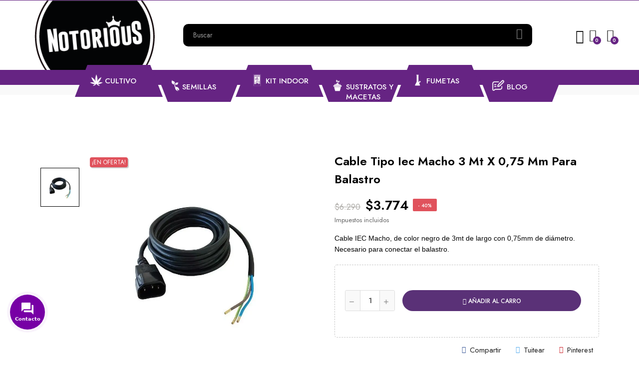

--- FILE ---
content_type: text/html; charset=utf-8
request_url: https://notorious.cl/accesorios-iluminacion/4653-cable-iec-macho-3mt-x-075mm2.html
body_size: 39740
content:
<!doctype html>
<html lang="es-ES"  class="" >

  <head>
    
      
  <meta charset="utf-8">


  <meta http-equiv="x-ua-compatible" content="ie=edge">



  <title>Cable Tipo Iec Macho 3 Mt X 0,75 Mm Para Balastro</title>
  
    
  
  <meta name="description" content="Cable IEC Macho, de color negro de 3mt de largo con 0,75mm de diámetro. Necesario para conectar el balastro.">
  <meta name="keywords" content="">
        <link rel="canonical" href="https://notorious.cl/accesorios-iluminacion/4653-cable-iec-macho-3mt-x-075mm2.html">
    
      
  
  
    <script type="application/ld+json">
  {
    "@context": "https://schema.org",
    "@type": "Organization",
    "name" : "Notorious",
    "url" : "https://notorious.cl/"
         ,"logo": {
        "@type": "ImageObject",
        "url":"https://notorious.cl/img/logo-1675130026.jpg"
      }
      }
</script>

<script type="application/ld+json">
  {
    "@context": "https://schema.org",
    "@type": "WebPage",
    "isPartOf": {
      "@type": "WebSite",
      "url":  "https://notorious.cl/",
      "name": "Notorious"
    },
    "name": "Cable Tipo Iec Macho 3 Mt X 0,75 Mm Para Balastro",
    "url":  "https://notorious.cl/accesorios-iluminacion/4653-cable-iec-macho-3mt-x-075mm2.html"
  }
</script>


  <script type="application/ld+json">
    {
      "@context": "https://schema.org",
      "@type": "BreadcrumbList",
      "itemListElement": [
                  {
            "@type": "ListItem",
            "position": 1,
            "name": "Casa",
            "item": "https://notorious.cl/"
          },                  {
            "@type": "ListItem",
            "position": 2,
            "name": "Cultivo",
            "item": "https://notorious.cl/1033-cultivo"
          },                  {
            "@type": "ListItem",
            "position": 3,
            "name": "Iluminación",
            "item": "https://notorious.cl/575-iluminacion"
          },                  {
            "@type": "ListItem",
            "position": 4,
            "name": "Accesorios Iluminación",
            "item": "https://notorious.cl/589-accesorios-iluminacion"
          },                  {
            "@type": "ListItem",
            "position": 5,
            "name": "Cable Tipo Iec Macho 3 Mt X 0,75 Mm Para Balastro",
            "item": "https://notorious.cl/accesorios-iluminacion/4653-cable-iec-macho-3mt-x-075mm2.html"
          }              ]
    }
  </script>
  
  
  
      <script type="application/ld+json">
  {
    "@context": "https://schema.org/",
    "@type": "Product",
    "name": "Cable Tipo Iec Macho 3 Mt X 0,75 Mm Para Balastro",
    "description": "Cable IEC Macho, de color negro de 3mt de largo con 0,75mm de diámetro. Necesario para conectar el balastro.",
    "category": "Accesorios Iluminación",
    "image" :"https://notorious.cl/7463-home_default/cable-iec-macho-3mt-x-075mm2.jpg",    "sku": "2115",
    "mpn": "2115"
        ,
    "brand": {
      "@type": "Brand",
      "name": "Notorious"
    }
            ,
    "weight": {
        "@context": "https://schema.org",
        "@type": "QuantitativeValue",
        "value": "1.000000",
        "unitCode": "kg"
    }
        ,
    "offers": {
      "@type": "Offer",
      "priceCurrency": "CLP",
      "name": "Cable Tipo Iec Macho 3 Mt X 0,75 Mm Para Balastro",
      "price": "3774",
      "url": "https://notorious.cl/accesorios-iluminacion/4653-cable-iec-macho-3mt-x-075mm2.html",
      "priceValidUntil": "2026-01-31",
              "image": ["https://notorious.cl/7463-large_default/cable-iec-macho-3mt-x-075mm2.jpg"],
            "sku": "2115",
      "mpn": "2115",
                        "availability": "https://schema.org/InStock",
      "seller": {
        "@type": "Organization",
        "name": "Notorious"
      }
    }
      }
</script>

  
  
    
  

  
    <meta property="og:title" content="Cable Tipo Iec Macho 3 Mt X 0,75 Mm Para Balastro" />
    <meta property="og:description" content="Cable IEC Macho, de color negro de 3mt de largo con 0,75mm de diámetro. Necesario para conectar el balastro." />
    <meta property="og:url" content="https://notorious.cl/accesorios-iluminacion/4653-cable-iec-macho-3mt-x-075mm2.html" />
    <meta property="og:site_name" content="Notorious" />
        



  <meta name="viewport" content="width=device-width, initial-scale=1">



  <link rel="icon" type="image/vnd.microsoft.icon" href="https://notorious.cl/img/favicon.ico?1689810350">
  <link rel="shortcut icon" type="image/x-icon" href="https://notorious.cl/img/favicon.ico?1689810350">



    <link rel="stylesheet" href="https://notorious.cl/themes/do_mydecor_elementor/assets/cache/theme-723f6c148.css" type="text/css" media="all">



<script>function loadScript(a){var b=document.getElementsByTagName("head")[0],c=document.createElement("script");c.type="text/javascript",c.src="https://tracker.metricool.com/resources/be.js",c.onreadystatechange=a,c.onload=a,b.appendChild(c)}loadScript(function(){beTracker.t({hash:"52dded689c7b28581333e46d39a63c11"})});</script>


  

  <script type="text/javascript">
        var add_cart_error = "An error occurred while processing your request. Please try again";
        var ajaxsearch = "1";
        var cart_page_redirect_link = "\/\/notorious.cl\/carrito?action=show";
        var elementorFrontendConfig = {"environmentMode":{"edit":false,"wpPreview":true},"is_rtl":false,"breakpoints":{"xs":0,"sm":480,"md":768,"lg":1025,"xl":1440,"xxl":1600},"version":"1.1.3","urls":{"assets":"https:\/\/notorious.cl\/modules\/leoelements\/assets\/"},"settings":{"general":{"elementor_global_image_lightbox":"yes","elementor_enable_lightbox_in_editor":"yes"}}};
        var enable_dropdown_defaultcart = 1;
        var enable_flycart_effect = 1;
        var enable_notification = 1;
        var giftIncart = 0;
        var gift_controller_url = "https:\/\/notorious.cl\/module\/mdgiftproduct\/FreeGiftproducts";
        var height_cart_item = "90";
        var homeSize = {"width":"350","height":"350"};
        var leo_push = 0;
        var leo_search_url = "https:\/\/notorious.cl\/module\/leoproductsearch\/productsearch";
        var leo_token = "a76c936271017e697f9263cf1f7f2c90";
        var leoproductsearch_static_token = "a76c936271017e697f9263cf1f7f2c90";
        var leoproductsearch_token = "fdaa730228b559dcf25a1d9762c5199f";
        var lf_is_gen_rtl = false;
        var lps_show_product_img = "1";
        var lps_show_product_price = true;
        var lql_ajax_url = "https:\/\/notorious.cl\/module\/leoquicklogin\/leocustomer";
        var lql_is_gen_rtl = false;
        var lql_module_dir = "\/modules\/leoquicklogin\/";
        var lql_myaccount_url = "https:\/\/notorious.cl\/mi-cuenta";
        var lql_redirect = "0";
        var md_current_currency = "$";
        var md_gift_addition_type = false;
        var md_gift_color = "#2DB9AF";
        var md_gift_layout = "standard";
        var md_gift_required = 0;
        var md_hide_qty_count = 0;
        var md_number_gift = 4;
        var md_text_gift = "Free gift";
        var msg_maximum_gift = "No puede agregar m\u00e1s de max_gift gift_s_, ajuste sus opciones";
        var not_available_msg = "Este producto ya no est\u00e1 en stock con estas opciones";
        var number_cartitem_display = 3;
        var numpro_display = "100";
        var opLeoElements = {"ajax":"\/\/notorious.cl\/module\/leoelements\/ajax?token=fdaa730228b559dcf25a1d9762c5199f","contact":"\/\/notorious.cl\/module\/leoelements\/contact","subscription":"\/\/notorious.cl\/module\/leoelements\/subscription","cart":"\/\/notorious.cl\/module\/leoelements\/cart","all_results_product":"View all product results","no_products":"No products found","languages":[],"currencies":[]};
        var opLeoElementsList = {"gridLeft":[{"name":"product_flags"},{"name":"product_thumbnail"},{"name":"quickview"}],"gridRight":[{"name":"product_name"},{"name":"product_price_and_shipping"},{"name":"product_description_short"},{"name":"code","code":"<div class=_APQUOT_bt-wapper_APQUOT_>"},{"name":"add_to_cart"},{"name":"wishlist"},{"name":"compare"},{"name":"code","code":"<\/div>"}],"listing_product_mode":"grid","listing_product_column_module":"4","listing_product_column":"4","listing_product_largedevice":"3","listing_product_tablet":"3","listing_product_extrasmalldevice":"2","listing_product_mobile":"2","top_total":"1","top_sortby":"1","top_grid":"0","pg_count":"1","pg_type":"1","plist_load_more_product_img":"0","plist_load_more_product_img_option":"1","plist_load_multi_product_img":"0","plist_load_cdown":"0","lmobile_swipe":"0","class":"plist-mydecor"};
        var prestashop = {"cart":{"products":[],"totals":{"total":{"type":"total","label":"Total","amount":0,"value":"$0"},"total_including_tax":{"type":"total","label":"Total (impuestos incl.)","amount":0,"value":"$0"},"total_excluding_tax":{"type":"total","label":"Total (impuestos excl.)","amount":0,"value":"$0"}},"subtotals":{"products":{"type":"products","label":"Subtotal","amount":0,"value":"$0"},"discounts":null,"shipping":{"type":"shipping","label":"Transporte","amount":0,"value":""},"tax":null},"products_count":0,"summary_string":"0 art\u00edculos","vouchers":{"allowed":1,"added":[]},"discounts":[],"minimalPurchase":0,"minimalPurchaseRequired":""},"currency":{"id":1,"name":"Peso chileno","iso_code":"CLP","iso_code_num":"152","sign":"$"},"customer":{"lastname":null,"firstname":null,"email":null,"birthday":null,"newsletter":null,"newsletter_date_add":null,"optin":null,"website":null,"company":null,"siret":null,"ape":null,"is_logged":false,"gender":{"type":null,"name":null},"addresses":[]},"language":{"name":"Espa\u00f1ol (Spanish)","iso_code":"es","locale":"es-ES","language_code":"es","is_rtl":"0","date_format_lite":"d\/m\/Y","date_format_full":"d\/m\/Y H:i:s","id":1},"page":{"title":"","canonical":"https:\/\/notorious.cl\/accesorios-iluminacion\/4653-cable-iec-macho-3mt-x-075mm2.html","meta":{"title":"Cable Tipo Iec Macho 3 Mt X 0,75 Mm Para Balastro","description":"Cable IEC Macho, de color negro de 3mt de largo con 0,75mm de di\u00e1metro. Necesario para conectar el balastro.","keywords":"","robots":"index"},"page_name":"product","body_classes":{"lang-es":true,"lang-rtl":false,"country-CL":true,"currency-CLP":true,"layout-full-width":true,"page-product":true,"tax-display-enabled":true,"product-id-4653":true,"product-Cable Tipo Iec Macho 3 Mt X 0,75 Mm Para Balastro":true,"product-id-category-589":true,"product-id-manufacturer-0":true,"product-id-supplier-0":true,"product-on-sale":true,"product-available-for-order":true},"admin_notifications":[]},"shop":{"name":"Notorious","logo":"https:\/\/notorious.cl\/img\/logo-1675130026.jpg","stores_icon":"https:\/\/notorious.cl\/img\/logo_stores.png","favicon":"https:\/\/notorious.cl\/img\/favicon.ico"},"urls":{"base_url":"https:\/\/notorious.cl\/","current_url":"https:\/\/notorious.cl\/accesorios-iluminacion\/4653-cable-iec-macho-3mt-x-075mm2.html","shop_domain_url":"https:\/\/notorious.cl","img_ps_url":"https:\/\/notorious.cl\/img\/","img_cat_url":"https:\/\/notorious.cl\/img\/c\/","img_lang_url":"https:\/\/notorious.cl\/img\/l\/","img_prod_url":"https:\/\/notorious.cl\/img\/p\/","img_manu_url":"https:\/\/notorious.cl\/img\/m\/","img_sup_url":"https:\/\/notorious.cl\/img\/su\/","img_ship_url":"https:\/\/notorious.cl\/img\/s\/","img_store_url":"https:\/\/notorious.cl\/img\/st\/","img_col_url":"https:\/\/notorious.cl\/img\/co\/","img_url":"https:\/\/notorious.cl\/themes\/do_mydecor_elementor\/assets\/img\/","css_url":"https:\/\/notorious.cl\/themes\/do_mydecor_elementor\/assets\/css\/","js_url":"https:\/\/notorious.cl\/themes\/do_mydecor_elementor\/assets\/js\/","pic_url":"https:\/\/notorious.cl\/upload\/","pages":{"address":"https:\/\/notorious.cl\/direccion","addresses":"https:\/\/notorious.cl\/direcciones","authentication":"https:\/\/notorious.cl\/iniciar-sesion","cart":"https:\/\/notorious.cl\/carrito","category":"https:\/\/notorious.cl\/index.php?controller=category","cms":"https:\/\/notorious.cl\/index.php?controller=cms","contact":"https:\/\/notorious.cl\/contactenos","discount":"https:\/\/notorious.cl\/descuento","guest_tracking":"https:\/\/notorious.cl\/seguimiento-pedido-invitado","history":"https:\/\/notorious.cl\/historial-compra","identity":"https:\/\/notorious.cl\/datos-personales","index":"https:\/\/notorious.cl\/","my_account":"https:\/\/notorious.cl\/mi-cuenta","order_confirmation":"https:\/\/notorious.cl\/confirmacion-pedido","order_detail":"https:\/\/notorious.cl\/index.php?controller=order-detail","order_follow":"https:\/\/notorious.cl\/seguimiento-pedido","order":"https:\/\/notorious.cl\/pedido","order_return":"https:\/\/notorious.cl\/index.php?controller=order-return","order_slip":"https:\/\/notorious.cl\/facturas-abono","pagenotfound":"https:\/\/notorious.cl\/pagina-no-encontrada","password":"https:\/\/notorious.cl\/recuperar-contrase\u00f1a","pdf_invoice":"https:\/\/notorious.cl\/index.php?controller=pdf-invoice","pdf_order_return":"https:\/\/notorious.cl\/index.php?controller=pdf-order-return","pdf_order_slip":"https:\/\/notorious.cl\/index.php?controller=pdf-order-slip","prices_drop":"https:\/\/notorious.cl\/productos-rebajados","product":"https:\/\/notorious.cl\/index.php?controller=product","search":"https:\/\/notorious.cl\/busqueda","sitemap":"https:\/\/notorious.cl\/mapa del sitio","stores":"https:\/\/notorious.cl\/tiendas","supplier":"https:\/\/notorious.cl\/proveedor","register":"https:\/\/notorious.cl\/iniciar-sesion?create_account=1","order_login":"https:\/\/notorious.cl\/pedido?login=1"},"alternative_langs":[],"theme_assets":"\/themes\/do_mydecor_elementor\/assets\/","actions":{"logout":"https:\/\/notorious.cl\/?mylogout="},"no_picture_image":{"bySize":{"cart_default":{"url":"https:\/\/notorious.cl\/img\/p\/es-default-cart_default.jpg","width":80,"height":80},"small_default":{"url":"https:\/\/notorious.cl\/img\/p\/es-default-small_default.jpg","width":200,"height":200},"home_default":{"url":"https:\/\/notorious.cl\/img\/p\/es-default-home_default.jpg","width":350,"height":350},"medium_default":{"url":"https:\/\/notorious.cl\/img\/p\/es-default-medium_default.jpg","width":400,"height":400},"large_default":{"url":"https:\/\/notorious.cl\/img\/p\/es-default-large_default.jpg","width":800,"height":800}},"small":{"url":"https:\/\/notorious.cl\/img\/p\/es-default-cart_default.jpg","width":80,"height":80},"medium":{"url":"https:\/\/notorious.cl\/img\/p\/es-default-home_default.jpg","width":350,"height":350},"large":{"url":"https:\/\/notorious.cl\/img\/p\/es-default-large_default.jpg","width":800,"height":800},"legend":""}},"configuration":{"display_taxes_label":true,"display_prices_tax_incl":true,"is_catalog":false,"show_prices":true,"opt_in":{"partner":false},"quantity_discount":{"type":"discount","label":"Descuento unitario"},"voucher_enabled":1,"return_enabled":0},"field_required":[],"breadcrumb":{"links":[{"title":"Casa","url":"https:\/\/notorious.cl\/"},{"title":"Cultivo","url":"https:\/\/notorious.cl\/1033-cultivo"},{"title":"Iluminaci\u00f3n","url":"https:\/\/notorious.cl\/575-iluminacion"},{"title":"Accesorios Iluminaci\u00f3n","url":"https:\/\/notorious.cl\/589-accesorios-iluminacion"},{"title":"Cable Tipo Iec Macho 3 Mt X 0,75 Mm Para Balastro","url":"https:\/\/notorious.cl\/accesorios-iluminacion\/4653-cable-iec-macho-3mt-x-075mm2.html"}],"count":5},"link":{"protocol_link":"https:\/\/","protocol_content":"https:\/\/"},"time":1768561161,"static_token":"a76c936271017e697f9263cf1f7f2c90","token":"fdaa730228b559dcf25a1d9762c5199f","debug":false};
        var psemailsubscription_subscription = "https:\/\/notorious.cl\/module\/ps_emailsubscription\/subscription";
        var psr_icon_color = "#F19D76";
        var rg_customcarriercl = {"page_name":"product","ps_version":"1.7","id_country":68,"cities":[{"id":"Achao","name":"Achao"},{"id":"Agua Buena","name":"Agua Buena"},{"id":"Ahui","name":"Ahui"},{"id":"Aiquina","name":"Aiquina"},{"id":"Alerce","name":"Alerce"},{"id":"Algarrobal","name":"Algarrobal"},{"id":"Algarrobito","name":"Algarrobito"},{"id":"Algarrobo","name":"Algarrobo"},{"id":"Alhue","name":"Alhue"},{"id":"Alicahue","name":"Alicahue"},{"id":"Alto Bio Bio","name":"Alto Bio Bio"},{"id":"Alto Del Carmen","name":"Alto Del Carmen"},{"id":"Alto El Canelo","name":"Alto El Canelo"},{"id":"Alto Hospicio","name":"Alto Hospicio"},{"id":"Alto Jahuel","name":"Alto Jahuel"},{"id":"Altovalsol","name":"Altovalsol"},{"id":"Ancuaque","name":"Ancuaque"},{"id":"Ancud","name":"Ancud"},{"id":"Andacollo","name":"Andacollo"},{"id":"Angol","name":"Angol"},{"id":"Antartica","name":"Antartica"},{"id":"Antofagasta","name":"Antofagasta"},{"id":"Antuco","name":"Antuco"},{"id":"Arauco","name":"Arauco"},{"id":"Arica","name":"Arica"},{"id":"Artificio","name":"Artificio"},{"id":"Bahia Inglesa","name":"Bahia Inglesa"},{"id":"Bahia Mansa","name":"Bahia Mansa"},{"id":"Bahia Murta","name":"Bahia Murta"},{"id":"Balmaceda","name":"Balmaceda"},{"id":"Baquedano","name":"Baquedano"},{"id":"Barrancas","name":"Barrancas"},{"id":"Batuco","name":"Batuco"},{"id":"Belen","name":"Belen"},{"id":"Bobadilla","name":"Bobadilla"},{"id":"Bollenar","name":"Bollenar"},{"id":"Bucalemu","name":"Bucalemu"},{"id":"Buchupureo","name":"Buchupureo"},{"id":"Buin","name":"Buin"},{"id":"Bulnes","name":"Bulnes"},{"id":"Cabildo","name":"Cabildo"},{"id":"Cabo de Hornos","name":"Cabo de Hornos"},{"id":"Cabrero","name":"Cabrero"},{"id":"Caburga","name":"Caburga"},{"id":"Cachagua","name":"Cachagua"},{"id":"Cachapoal","name":"Cachapoal"},{"id":"Cahuil","name":"Cahuil"},{"id":"Caimanes","name":"Caimanes"},{"id":"Cajon","name":"Cajon"},{"id":"Cajon Del Maipo","name":"Cajon Del Maipo"},{"id":"Calafquen","name":"Calafquen"},{"id":"Calama","name":"Calama"},{"id":"Calbuco","name":"Calbuco"},{"id":"Caldera","name":"Caldera"},{"id":"Calera","name":"Calera"},{"id":"Calera De Tango","name":"Calera De Tango"},{"id":"Caleta Andrade","name":"Caleta Andrade"},{"id":"Caleta Buena","name":"Caleta Buena"},{"id":"Caleta Gonzalo","name":"Caleta Gonzalo"},{"id":"Caletones","name":"Caletones"},{"id":"Calle Larga","name":"Calle Larga"},{"id":"Camarico","name":"Camarico"},{"id":"Camarones","name":"Camarones"},{"id":"Cameron","name":"Cameron"},{"id":"Cami\u00f1a","name":"Cami\u00f1a"},{"id":"Campanario","name":"Campanario"},{"id":"Cancosa","name":"Cancosa"},{"id":"Canela","name":"Canela"},{"id":"Canto De Agua","name":"Canto De Agua"},{"id":"Ca\u00f1ete","name":"Ca\u00f1ete"},{"id":"Capitan Pastene","name":"Capitan Pastene"},{"id":"Caquena","name":"Caquena"},{"id":"Carahue","name":"Carahue"},{"id":"Carampangue","name":"Carampangue"},{"id":"Carelmapu","name":"Carelmapu"},{"id":"Caren","name":"Caren"},{"id":"Cariquima","name":"Cariquima"},{"id":"Carrizal Bajo","name":"Carrizal Bajo"},{"id":"Cartagena","name":"Cartagena"},{"id":"Casablanca","name":"Casablanca"},{"id":"Caspana","name":"Caspana"},{"id":"Castro","name":"Castro"},{"id":"Catapilco","name":"Catapilco"},{"id":"Catemu","name":"Catemu"},{"id":"Caulin","name":"Caulin"},{"id":"Cauquenes","name":"Cauquenes"},{"id":"Cayucupil","name":"Cayucupil"},{"id":"Cerrillos","name":"Cerrillos"},{"id":"Cerrillos De Tamaya","name":"Cerrillos De Tamaya"},{"id":"Cerro Navia","name":"Cerro Navia"},{"id":"Cerro Sombrero","name":"Cerro Sombrero"},{"id":"Chacao","name":"Chacao"},{"id":"Chaiten","name":"Chaiten"},{"id":"Champa","name":"Champa"},{"id":"Chanco","name":"Chanco"},{"id":"Cha\u00f1aral","name":"Cha\u00f1aral"},{"id":"Cha\u00f1aral Alto","name":"Cha\u00f1aral Alto"},{"id":"Cha\u00f1aral De Caren","name":"Cha\u00f1aral De Caren"},{"id":"Charrua","name":"Charrua"},{"id":"Chauquen","name":"Chauquen"},{"id":"Chepica","name":"Chepica"},{"id":"Chepu","name":"Chepu"},{"id":"Cherquenco","name":"Cherquenco"},{"id":"Chicureo","name":"Chicureo"},{"id":"Chiguayante","name":"Chiguayante"},{"id":"Chile Chico","name":"Chile Chico"},{"id":"Chillan","name":"Chillan"},{"id":"Chillan Viejo","name":"Chillan Viejo"},{"id":"Chillepin","name":"Chillepin"},{"id":"Chimbarongo","name":"Chimbarongo"},{"id":"Chocalan","name":"Chocalan"},{"id":"Cholchol","name":"Cholchol"},{"id":"Cholguan","name":"Cholguan"},{"id":"Chonchi","name":"Chonchi"},{"id":"Choshuenco","name":"Choshuenco"},{"id":"Ciruelos","name":"Ciruelos"},{"id":"Cisnes","name":"Cisnes"},{"id":"Ciudad De Los Valles","name":"Ciudad De Los Valles"},{"id":"Cobija","name":"Cobija"},{"id":"Cobquecura","name":"Cobquecura"},{"id":"Cochamo","name":"Cochamo"},{"id":"Cochrane","name":"Cochrane"},{"id":"Codegua","name":"Codegua"},{"id":"Codelco Radomiro Tomic","name":"Codelco Radomiro Tomic"},{"id":"Codigua","name":"Codigua"},{"id":"Codpa","name":"Codpa"},{"id":"Coelemu","name":"Coelemu"},{"id":"Coihue","name":"Coihue"},{"id":"Coihueco","name":"Coihueco"},{"id":"Coinco","name":"Coinco"},{"id":"Colbun","name":"Colbun"},{"id":"Colchane","name":"Colchane"},{"id":"Colina","name":"Colina"},{"id":"Coliumo","name":"Coliumo"},{"id":"Collacagua","name":"Collacagua"},{"id":"Collipulli","name":"Collipulli"},{"id":"Coltauco","name":"Coltauco"},{"id":"Combarbala","name":"Combarbala"},{"id":"Conaripe","name":"Conaripe"},{"id":"Conay","name":"Conay"},{"id":"Concepcion","name":"Concepcion"},{"id":"Conchali","name":"Conchali"},{"id":"Concon","name":"Concon"},{"id":"Constitucion","name":"Constitucion"},{"id":"Contulmo","name":"Contulmo"},{"id":"Copiapo","name":"Copiapo"},{"id":"Coquimbo","name":"Coquimbo"},{"id":"Coronel","name":"Coronel"},{"id":"Corral","name":"Corral"},{"id":"Cosapilla","name":"Cosapilla"},{"id":"Coya","name":"Coya"},{"id":"Coyhaique","name":"Coyhaique"},{"id":"Coz Coz","name":"Coz Coz"},{"id":"Culenar","name":"Culenar"},{"id":"Culipran","name":"Culipran"},{"id":"Cumpeo","name":"Cumpeo"},{"id":"Cunaco","name":"Cunaco"},{"id":"Cunco","name":"Cunco"},{"id":"Cuncumen","name":"Cuncumen"},{"id":"Curacautin","name":"Curacautin"},{"id":"Curacavi","name":"Curacavi"},{"id":"Curaco De Velez","name":"Curaco De Velez"},{"id":"Curanilahue","name":"Curanilahue"},{"id":"Curanipe","name":"Curanipe"},{"id":"Curarrehue","name":"Curarrehue"},{"id":"Curauma","name":"Curauma"},{"id":"Curepto","name":"Curepto"},{"id":"Curico","name":"Curico"},{"id":"Curimon","name":"Curimon"},{"id":"Curinanco","name":"Curinanco"},{"id":"Cuya","name":"Cuya"},{"id":"Dalcahue","name":"Dalcahue"},{"id":"Degan","name":"Degan"},{"id":"Dichato","name":"Dichato"},{"id":"Diego De Almagro","name":"Diego De Almagro"},{"id":"Domeyko","name":"Domeyko"},{"id":"Do\u00f1ihue","name":"Do\u00f1ihue"},{"id":"Duao","name":"Duao"},{"id":"El Belloto","name":"El Belloto"},{"id":"El Bosque","name":"El Bosque"},{"id":"El Canelo","name":"El Canelo"},{"id":"El Carmen","name":"El Carmen"},{"id":"El Carmen Chillan","name":"El Carmen Chillan"},{"id":"El Carmen Rengo","name":"El Carmen Rengo"},{"id":"El Colorado","name":"El Colorado"},{"id":"El Hinojal","name":"El Hinojal"},{"id":"El Ingenio","name":"El Ingenio"},{"id":"El Manzano","name":"El Manzano"},{"id":"El Melocoton","name":"El Melocoton"},{"id":"El Melon","name":"El Melon"},{"id":"El Membrillo","name":"El Membrillo"},{"id":"El Molle","name":"El Molle"},{"id":"El Monte","name":"El Monte"},{"id":"El Paico","name":"El Paico"},{"id":"El Palqui","name":"El Palqui"},{"id":"El Penon","name":"El Penon"},{"id":"El Quisco","name":"El Quisco"},{"id":"El Salvador","name":"El Salvador"},{"id":"El Sauce","name":"El Sauce"},{"id":"El Tabito","name":"El Tabito"},{"id":"El Tabo","name":"El Tabo"},{"id":"El Tambo","name":"El Tambo"},{"id":"El Tangue","name":"El Tangue"},{"id":"Empedrado","name":"Empedrado"},{"id":"Enea Express","name":"Enea Express"},{"id":"Ensenada","name":"Ensenada"},{"id":"Entre Lagos","name":"Entre Lagos"},{"id":"Ercilla","name":"Ercilla"},{"id":"Esquina","name":"Esquina"},{"id":"Estacion Central","name":"Estacion Central"},{"id":"Estacion Paipote","name":"Estacion Paipote"},{"id":"Farellones","name":"Farellones"},{"id":"Florida","name":"Florida"},{"id":"Freire","name":"Freire"},{"id":"Freirina","name":"Freirina"},{"id":"Fresia","name":"Fresia"},{"id":"Frutillar","name":"Frutillar"},{"id":"Fuerte Baquedano","name":"Fuerte Baquedano"},{"id":"Futaleufu","name":"Futaleufu"},{"id":"Futrono","name":"Futrono"},{"id":"Gabriela Mistral","name":"Gabriela Mistral"},{"id":"Galvarino","name":"Galvarino"},{"id":"General Lagos","name":"General Lagos"},{"id":"Gorbea","name":"Gorbea"},{"id":"Graneros","name":"Graneros"},{"id":"Guadal","name":"Guadal"},{"id":"Guaitecas","name":"Guaitecas"},{"id":"Gualleco","name":"Gualleco"},{"id":"Guanaqueros","name":"Guanaqueros"},{"id":"Guanguali","name":"Guanguali"},{"id":"Guapilacuy","name":"Guapilacuy"},{"id":"Guardia Vieja","name":"Guardia Vieja"},{"id":"Guayacan","name":"Guayacan"},{"id":"Hacienda Los Andes","name":"Hacienda Los Andes"},{"id":"Hijuelas","name":"Hijuelas"},{"id":"Horcon","name":"Horcon"},{"id":"Horcon IV","name":"Horcon IV"},{"id":"Hornitos","name":"Hornitos"},{"id":"Hornopiren","name":"Hornopiren"},{"id":"Hospital","name":"Hospital"},{"id":"Hualaihue","name":"Hualaihue"},{"id":"Huala\u00f1e","name":"Huala\u00f1e"},{"id":"Hualpen","name":"Hualpen"},{"id":"Hualpencillo","name":"Hualpencillo"},{"id":"Hualqui","name":"Hualqui"},{"id":"Huamalata","name":"Huamalata"},{"id":"Huara","name":"Huara"},{"id":"Huasco","name":"Huasco"},{"id":"Huechuraba","name":"Huechuraba"},{"id":"Huelden","name":"Huelden"},{"id":"Huellahue","name":"Huellahue"},{"id":"Huelquen","name":"Huelquen"},{"id":"Huentelauquen","name":"Huentelauquen"},{"id":"Huepil","name":"Huepil"},{"id":"Huillinco","name":"Huillinco"},{"id":"Huintil","name":"Huintil"},{"id":"Icalma","name":"Icalma"},{"id":"Illapel","name":"Illapel"},{"id":"Iloca","name":"Iloca"},{"id":"Independencia","name":"Independencia"},{"id":"Internacional","name":"Internacional"},{"id":"Iquique","name":"Iquique"},{"id":"Isla De Maipo","name":"Isla De Maipo"},{"id":"Isla De Pascua","name":"Isla De Pascua"},{"id":"Isla Juan Fernandez","name":"Isla Juan Fernandez"},{"id":"Isla Negra","name":"Isla Negra"},{"id":"Isla Teja","name":"Isla Teja"},{"id":"Isluga","name":"Isluga"},{"id":"Itahue","name":"Itahue"},{"id":"Juncal","name":"Juncal"},{"id":"La Arena","name":"La Arena"},{"id":"La Calera","name":"La Calera"},{"id":"La Cebada","name":"La Cebada"},{"id":"La Chimba","name":"La Chimba"},{"id":"La Cisterna","name":"La Cisterna"},{"id":"La Cruz","name":"La Cruz"},{"id":"La Estrella","name":"La Estrella"},{"id":"La Florida","name":"La Florida"},{"id":"La Granja","name":"La Granja"},{"id":"La Hauyca","name":"La Hauyca"},{"id":"La Higuera","name":"La Higuera"},{"id":"La Jarilla","name":"La Jarilla"},{"id":"La Junta","name":"La Junta"},{"id":"La Ligua","name":"La Ligua"},{"id":"La Marquesa","name":"La Marquesa"},{"id":"La Negra","name":"La Negra"},{"id":"La Obra","name":"La Obra"},{"id":"La Parva","name":"La Parva"},{"id":"La Pintana","name":"La Pintana"},{"id":"La Placilla (Punitaqui)","name":"La Placilla (Punitaqui)"},{"id":"La Reina","name":"La Reina"},{"id":"La Rufina","name":"La Rufina"},{"id":"La Serena","name":"La Serena"},{"id":"La Tapera","name":"La Tapera"},{"id":"La Tirana","name":"La Tirana"},{"id":"La Union","name":"La Union"},{"id":"Labranza","name":"Labranza"},{"id":"Lago General Carrera","name":"Lago General Carrera"},{"id":"Lago Ranco","name":"Lago Ranco"},{"id":"Lago Verde","name":"Lago Verde"},{"id":"Laguna Aculeo","name":"Laguna Aculeo"},{"id":"Laguna Blanca","name":"Laguna Blanca"},{"id":"Laguna Verde","name":"Laguna Verde"},{"id":"Lagunillas","name":"Lagunillas"},{"id":"Laja","name":"Laja"},{"id":"Lajas Blancas","name":"Lajas Blancas"},{"id":"Lampa","name":"Lampa"},{"id":"Lanco","name":"Lanco"},{"id":"Laraquete","name":"Laraquete"},{"id":"Larmahue","name":"Larmahue"},{"id":"Las Breas","name":"Las Breas"},{"id":"Las Cabras","name":"Las Cabras"},{"id":"Las Cardas","name":"Las Cardas"},{"id":"Las Cardas Sur","name":"Las Cardas Sur"},{"id":"Las Condes","name":"Las Condes"},{"id":"Las Cruces","name":"Las Cruces"},{"id":"Las Dichas","name":"Las Dichas"},{"id":"Las Dunas","name":"Las Dunas"},{"id":"Las Nieves","name":"Las Nieves"},{"id":"Las Ramadas De Tulahuen","name":"Las Ramadas De Tulahuen"},{"id":"Las Tacas","name":"Las Tacas"},{"id":"Las Trancas","name":"Las Trancas"},{"id":"Las Ventanas","name":"Las Ventanas"},{"id":"Las Vertientes","name":"Las Vertientes"},{"id":"Lasana","name":"Lasana"},{"id":"Lautaro","name":"Lautaro"},{"id":"Lebu","name":"Lebu"},{"id":"Lechagua","name":"Lechagua"},{"id":"Leyda","name":"Leyda"},{"id":"Licanray","name":"Licanray"},{"id":"Licanten","name":"Licanten"},{"id":"Limache","name":"Limache"},{"id":"Limari","name":"Limari"},{"id":"Linao","name":"Linao"},{"id":"Linares","name":"Linares"},{"id":"Linderos","name":"Linderos"},{"id":"Liquine","name":"Liquine"},{"id":"Lirima","name":"Lirima"},{"id":"Lirquen","name":"Lirquen"},{"id":"Litueche","name":"Litueche"},{"id":"Llanos De Guanta","name":"Llanos De Guanta"},{"id":"Llanquihue","name":"Llanquihue"},{"id":"Llay Llay","name":"Llay Llay"},{"id":"Llico","name":"Llico"},{"id":"Llifen","name":"Llifen"},{"id":"Llolleo","name":"Llolleo"},{"id":"Lo Barnechea","name":"Lo Barnechea"},{"id":"Lo Chacon","name":"Lo Chacon"},{"id":"Lo Espejo","name":"Lo Espejo"},{"id":"Lo Miranda","name":"Lo Miranda"},{"id":"Lo Prado","name":"Lo Prado"},{"id":"Lo Valdes","name":"Lo Valdes"},{"id":"Lo Valdivia","name":"Lo Valdivia"},{"id":"Lolol","name":"Lolol"},{"id":"Lomas De Lo Aguirre","name":"Lomas De Lo Aguirre"},{"id":"Loncoche","name":"Loncoche"},{"id":"Longavi","name":"Longavi"},{"id":"Longovilo","name":"Longovilo"},{"id":"Lonquen","name":"Lonquen"},{"id":"Lonquimay","name":"Lonquimay"},{"id":"Lontue","name":"Lontue"},{"id":"Los Alamos","name":"Los Alamos"},{"id":"Los Andes","name":"Los Andes"},{"id":"Los Angeles","name":"Los Angeles"},{"id":"Los Horcones","name":"Los Horcones"},{"id":"Los Hornos","name":"Los Hornos"},{"id":"Los Lagos","name":"Los Lagos"},{"id":"Los Laureles","name":"Los Laureles"},{"id":"Los Lingues","name":"Los Lingues"},{"id":"Los Maitenes","name":"Los Maitenes"},{"id":"Los Molles","name":"Los Molles"},{"id":"Los Muermos","name":"Los Muermos"},{"id":"Los Niches","name":"Los Niches"},{"id":"Los Olivos","name":"Los Olivos"},{"id":"Los Sauces","name":"Los Sauces"},{"id":"Los Vilos","name":"Los Vilos"},{"id":"Lota","name":"Lota"},{"id":"Lumaco","name":"Lumaco"},{"id":"Machali","name":"Machali"},{"id":"Macul","name":"Macul"},{"id":"Mafil","name":"Mafil"},{"id":"Maicolpue","name":"Maicolpue"},{"id":"Maipo","name":"Maipo"},{"id":"Maipu","name":"Maipu"},{"id":"Maitencillo","name":"Maitencillo"},{"id":"Malalcahuello","name":"Malalcahuello"},{"id":"Malloa","name":"Malloa"},{"id":"Malloco","name":"Malloco"},{"id":"Mamina","name":"Mamina"},{"id":"Manao","name":"Manao"},{"id":"Mandinga","name":"Mandinga"},{"id":"Marbella","name":"Marbella"},{"id":"Marchigue","name":"Marchigue"},{"id":"Maria Elena","name":"Maria Elena"},{"id":"Maria Pinto","name":"Maria Pinto"},{"id":"Matanzas","name":"Matanzas"},{"id":"Maule","name":"Maule"},{"id":"Maullin","name":"Maullin"},{"id":"Mechaico","name":"Mechaico"},{"id":"Mehuin","name":"Mehuin"},{"id":"Mejillones","name":"Mejillones"},{"id":"Melinka","name":"Melinka"},{"id":"Melipeuco","name":"Melipeuco"},{"id":"Melipilla","name":"Melipilla"},{"id":"Minas Del Prado","name":"Minas Del Prado"},{"id":"Mincha","name":"Mincha"},{"id":"Mininco","name":"Mininco"},{"id":"Mocha","name":"Mocha"},{"id":"Molina","name":"Molina"},{"id":"Molinos","name":"Molinos"},{"id":"Monte Aguila","name":"Monte Aguila"},{"id":"Monte Aymond","name":"Monte Aymond"},{"id":"Monte Grande","name":"Monte Grande"},{"id":"Monte Patria","name":"Monte Patria"},{"id":"Montenegro","name":"Montenegro"},{"id":"Morrillos","name":"Morrillos"},{"id":"Mulchen","name":"Mulchen"},{"id":"Nacimiento","name":"Nacimiento"},{"id":"Nahueltoro","name":"Nahueltoro"},{"id":"Nal","name":"Nal"},{"id":"Nancagua","name":"Nancagua"},{"id":"Navidad","name":"Navidad"},{"id":"Negrete","name":"Negrete"},{"id":"Neltume","name":"Neltume"},{"id":"Niebla","name":"Niebla"},{"id":"Ninhue","name":"Ninhue"},{"id":"Nipas","name":"Nipas"},{"id":"Nirehuao","name":"Nirehuao"},{"id":"Nirivilo","name":"Nirivilo"},{"id":"Nogales","name":"Nogales"},{"id":"Nos","name":"Nos"},{"id":"Noviciado","name":"Noviciado"},{"id":"Nueva Aldea","name":"Nueva Aldea"},{"id":"Nueva Braunau","name":"Nueva Braunau"},{"id":"Nueva Imperial","name":"Nueva Imperial"},{"id":"\u00d1iquen","name":"\u00d1iquen"},{"id":"\u00d1u\u00f1oa","name":"\u00d1u\u00f1oa"},{"id":"Ohiggins","name":"Ohiggins"},{"id":"Olivar Alto","name":"Olivar Alto"},{"id":"Olivar Bajo","name":"Olivar Bajo"},{"id":"Ollague","name":"Ollague"},{"id":"Olmue","name":"Olmue"},{"id":"Osorno","name":"Osorno"},{"id":"Ovalle","name":"Ovalle"},{"id":"Pachama","name":"Pachama"},{"id":"Padre Hurtado","name":"Padre Hurtado"},{"id":"Padre Las Casas","name":"Padre Las Casas"},{"id":"Paihuano","name":"Paihuano"},{"id":"Paillaco","name":"Paillaco"},{"id":"Paine","name":"Paine"},{"id":"Paipote","name":"Paipote"},{"id":"Palena","name":"Palena"},{"id":"Palmilla","name":"Palmilla"},{"id":"Palomar","name":"Palomar"},{"id":"Palquial","name":"Palquial"},{"id":"Pan De Azucar","name":"Pan De Azucar"},{"id":"Pangal","name":"Pangal"},{"id":"Panguipulli","name":"Panguipulli"},{"id":"Panimavida","name":"Panimavida"},{"id":"Panquehue","name":"Panquehue"},{"id":"Paposo","name":"Paposo"},{"id":"Papudo","name":"Papudo"},{"id":"Parcela El Carmen","name":"Parcela El Carmen"},{"id":"Paredones","name":"Paredones"},{"id":"Pargua","name":"Pargua"},{"id":"Parral","name":"Parral"},{"id":"Pauldeo","name":"Pauldeo"},{"id":"Pedregal","name":"Pedregal"},{"id":"Pedro Aguirre Cerda","name":"Pedro Aguirre Cerda"},{"id":"Pelarco","name":"Pelarco"},{"id":"Pelequen","name":"Pelequen"},{"id":"Pelluhue","name":"Pelluhue"},{"id":"Pemuco","name":"Pemuco"},{"id":"Penablanca","name":"Penablanca"},{"id":"Pencahue","name":"Pencahue"},{"id":"Penco","name":"Penco"},{"id":"Pe\u00f1aflor","name":"Pe\u00f1aflor"},{"id":"Pe\u00f1alolen","name":"Pe\u00f1alolen"},{"id":"Peralillo","name":"Peralillo"},{"id":"Perquenco","name":"Perquenco"},{"id":"Petorca","name":"Petorca"},{"id":"Petrohue","name":"Petrohue"},{"id":"Peumo","name":"Peumo"},{"id":"Pica","name":"Pica"},{"id":"Pichasca","name":"Pichasca"},{"id":"Pichi Pelluco","name":"Pichi Pelluco"},{"id":"Pichicuy","name":"Pichicuy"},{"id":"Pichidangui","name":"Pichidangui"},{"id":"Pichidegua","name":"Pichidegua"},{"id":"Pichilemu","name":"Pichilemu"},{"id":"Pillanlelbun","name":"Pillanlelbun"},{"id":"Pingueral","name":"Pingueral"},{"id":"Pinto","name":"Pinto"},{"id":"Pirque","name":"Pirque"},{"id":"Pisco Elqui","name":"Pisco Elqui"},{"id":"Pitrufquen","name":"Pitrufquen"},{"id":"Placilla Quinta Region","name":"Placilla Quinta Region"},{"id":"Placilla Sexta Region","name":"Placilla Sexta Region"},{"id":"Playa Ancha","name":"Playa Ancha"},{"id":"Poconchile","name":"Poconchile"},{"id":"Polcura","name":"Polcura"},{"id":"Polpaico","name":"Polpaico"},{"id":"Pomaire","name":"Pomaire"},{"id":"Popeta","name":"Popeta"},{"id":"Portezuelo","name":"Portezuelo"},{"id":"Portillo","name":"Portillo"},{"id":"Porvenir","name":"Porvenir"},{"id":"Pozo Almonte","name":"Pozo Almonte"},{"id":"Primavera","name":"Primavera"},{"id":"Providencia","name":"Providencia"},{"id":"Puaucho","name":"Puaucho"},{"id":"Pucatrihue","name":"Pucatrihue"},{"id":"Puchuncavi","name":"Puchuncavi"},{"id":"Pucon","name":"Pucon"},{"id":"Pudahuel","name":"Pudahuel"},{"id":"Pueblo Seco","name":"Pueblo Seco"},{"id":"Puelo","name":"Puelo"},{"id":"Puente Alto","name":"Puente Alto"},{"id":"Puente Negro","name":"Puente Negro"},{"id":"Puente Quilo","name":"Puente Quilo"},{"id":"Puertecillo","name":"Puertecillo"},{"id":"Puerto Aguirre","name":"Puerto Aguirre"},{"id":"Puerto Aldea","name":"Puerto Aldea"},{"id":"Puerto Aysen","name":"Puerto Aysen"},{"id":"Puerto Bertrand","name":"Puerto Bertrand"},{"id":"Puerto Bories","name":"Puerto Bories"},{"id":"Puerto Chacabuco","name":"Puerto Chacabuco"},{"id":"Puerto Cisnes","name":"Puerto Cisnes"},{"id":"Puerto Dominguez","name":"Puerto Dominguez"},{"id":"Puerto Montt","name":"Puerto Montt"},{"id":"Puerto Natales","name":"Puerto Natales"},{"id":"Puerto Octay","name":"Puerto Octay"},{"id":"Puerto Saavedra","name":"Puerto Saavedra"},{"id":"Puerto Toro","name":"Puerto Toro"},{"id":"Puerto Tranquilo","name":"Puerto Tranquilo"},{"id":"Puerto Varas","name":"Puerto Varas"},{"id":"Puerto Velero","name":"Puerto Velero"},{"id":"Puerto Williams","name":"Puerto Williams"},{"id":"Pumanque","name":"Pumanque"},{"id":"Punitaqui","name":"Punitaqui"},{"id":"Punta Arenas","name":"Punta Arenas"},{"id":"Punta Colorada","name":"Punta Colorada"},{"id":"Punta Corona","name":"Punta Corona"},{"id":"Punta De Parra","name":"Punta De Parra"},{"id":"Punta De Tralca","name":"Punta De Tralca"},{"id":"Punta Delgada","name":"Punta Delgada"},{"id":"Punta Lavapie","name":"Punta Lavapie"},{"id":"Punucapa","name":"Punucapa"},{"id":"Puqueldon","name":"Puqueldon"},{"id":"Puren","name":"Puren"},{"id":"Purranque","name":"Purranque"},{"id":"Putaendo","name":"Putaendo"},{"id":"Putre","name":"Putre"},{"id":"Puyehue","name":"Puyehue"},{"id":"Puyuhuapi","name":"Puyuhuapi"},{"id":"Quebrada De Talca","name":"Quebrada De Talca"},{"id":"Queilen","name":"Queilen"},{"id":"Quellon","name":"Quellon"},{"id":"Quelon","name":"Quelon"},{"id":"Quemchi","name":"Quemchi"},{"id":"Quepe","name":"Quepe"},{"id":"Quetalmahue","name":"Quetalmahue"},{"id":"Queule","name":"Queule"},{"id":"Quilaco","name":"Quilaco"},{"id":"Quilche","name":"Quilche"},{"id":"Quilicura","name":"Quilicura"},{"id":"Quilimari","name":"Quilimari"},{"id":"Quillagua","name":"Quillagua"},{"id":"Quilleco","name":"Quilleco"},{"id":"Quillon","name":"Quillon"},{"id":"Quillota","name":"Quillota"},{"id":"Quilpue","name":"Quilpue"},{"id":"Quinchamali","name":"Quinchamali"},{"id":"Quinchao","name":"Quinchao"},{"id":"Quinta De Tilcoco","name":"Quinta De Tilcoco"},{"id":"Quinta Normal","name":"Quinta Normal"},{"id":"Quintay","name":"Quintay"},{"id":"Quintero","name":"Quintero"},{"id":"Quirihue","name":"Quirihue"},{"id":"Quiriquina","name":"Quiriquina"},{"id":"Rafael","name":"Rafael"},{"id":"Ramadillas","name":"Ramadillas"},{"id":"Rancagua","name":"Rancagua"},{"id":"Ranguelmo","name":"Ranguelmo"},{"id":"Ranquil","name":"Ranquil"},{"id":"Rapel","name":"Rapel"},{"id":"Rauco","name":"Rauco"},{"id":"Rauquen","name":"Rauquen"},{"id":"Rayencura","name":"Rayencura"},{"id":"Recoleta","name":"Recoleta"},{"id":"Recoleta IV","name":"Recoleta IV"},{"id":"Renaca","name":"Renaca"},{"id":"Renaico","name":"Renaico"},{"id":"Renca","name":"Renca"},{"id":"Rengo","name":"Rengo"},{"id":"Requinoa","name":"Requinoa"},{"id":"Retiro","name":"Retiro"},{"id":"Rihue","name":"Rihue"},{"id":"Rinconada","name":"Rinconada"},{"id":"Rinconada De Guzman","name":"Rinconada De Guzman"},{"id":"Rinconada De Silva","name":"Rinconada De Silva"},{"id":"Ri\u00f1ihue","name":"Ri\u00f1ihue"},{"id":"Ri\u00f1inahue","name":"Ri\u00f1inahue"},{"id":"Rio Bueno","name":"Rio Bueno"},{"id":"Rio Claro","name":"Rio Claro"},{"id":"Rio Hurtado","name":"Rio Hurtado"},{"id":"Rio Iba\u00f1ez","name":"Rio Iba\u00f1ez"},{"id":"Rio Negro","name":"Rio Negro"},{"id":"Rio Verde","name":"Rio Verde"},{"id":"Roble Huacho","name":"Roble Huacho"},{"id":"Rocas De Santo Domingo","name":"Rocas De Santo Domingo"},{"id":"Romeral","name":"Romeral"},{"id":"Rosario","name":"Rosario"},{"id":"Ruca Raqui (Saavedra)","name":"Ruca Raqui (Saavedra)"},{"id":"Rucapequen","name":"Rucapequen"},{"id":"Rungue","name":"Rungue"},{"id":"Sagrada Familia","name":"Sagrada Familia"},{"id":"Saladillo","name":"Saladillo"},{"id":"Salamanca","name":"Salamanca"},{"id":"San Alfonso","name":"San Alfonso"},{"id":"San Antonio","name":"San Antonio"},{"id":"San Bernardo","name":"San Bernardo"},{"id":"San Carlos","name":"San Carlos"},{"id":"San Clemente","name":"San Clemente"},{"id":"San Esteban","name":"San Esteban"},{"id":"San Fabian","name":"San Fabian"},{"id":"San Felipe","name":"San Felipe"},{"id":"San Fernando","name":"San Fernando"},{"id":"San Francisco De Limache","name":"San Francisco De Limache"},{"id":"San Francisco De Mostazal","name":"San Francisco De Mostazal"},{"id":"San Gabriel","name":"San Gabriel"},{"id":"San Gregorio","name":"San Gregorio"},{"id":"San Ignacio","name":"San Ignacio"},{"id":"San Javier","name":"San Javier"},{"id":"San Joaquin","name":"San Joaquin"},{"id":"San Jose De La Mariquina","name":"San Jose De La Mariquina"},{"id":"San Jose De Maipo","name":"San Jose De Maipo"},{"id":"San Juan","name":"San Juan"},{"id":"San Juan De La Costa","name":"San Juan De La Costa"},{"id":"San Julian","name":"San Julian"},{"id":"San Manuel","name":"San Manuel"},{"id":"San Marcos","name":"San Marcos"},{"id":"San Miguel","name":"San Miguel"},{"id":"San Nicolas","name":"San Nicolas"},{"id":"San Pablo","name":"San Pablo"},{"id":"San Pedro De Alcantara","name":"San Pedro De Alcantara"},{"id":"San Pedro De Atacama","name":"San Pedro De Atacama"},{"id":"San Pedro De La Paz","name":"San Pedro De La Paz"},{"id":"San Pedro De Melipilla","name":"San Pedro De Melipilla"},{"id":"San Rafael","name":"San Rafael"},{"id":"San Ramon","name":"San Ramon"},{"id":"San Rosendo","name":"San Rosendo"},{"id":"San Sebastian","name":"San Sebastian"},{"id":"San Vicente De Tagua Tagua","name":"San Vicente De Tagua Tagua"},{"id":"Santa Barbara","name":"Santa Barbara"},{"id":"Santa Clara","name":"Santa Clara"},{"id":"Santa Cruz","name":"Santa Cruz"},{"id":"Santa Juana","name":"Santa Juana"},{"id":"Santa Maria","name":"Santa Maria"},{"id":"Santa Rosa De Chena","name":"Santa Rosa De Chena"},{"id":"Santiago Centro","name":"Santiago Centro"},{"id":"Santo Domingo","name":"Santo Domingo"},{"id":"Sector La Pe\u00f1a","name":"Sector La Pe\u00f1a"},{"id":"Sewell","name":"Sewell"},{"id":"Sierra Gorda","name":"Sierra Gorda"},{"id":"Socaire","name":"Socaire"},{"id":"Socoroma","name":"Socoroma"},{"id":"Socos","name":"Socos"},{"id":"Sora","name":"Sora"},{"id":"Sotaqui","name":"Sotaqui"},{"id":"Sotoca","name":"Sotoca"},{"id":"Talagante","name":"Talagante"},{"id":"Talca","name":"Talca"},{"id":"Talcahuano","name":"Talcahuano"},{"id":"Taltal","name":"Taltal"},{"id":"Tambillo","name":"Tambillo"},{"id":"Tanilvoro","name":"Tanilvoro"},{"id":"Temuco","name":"Temuco"},{"id":"Teno","name":"Teno"},{"id":"Teodoro Schmidt","name":"Teodoro Schmidt"},{"id":"Tierra Amarilla","name":"Tierra Amarilla"},{"id":"Tierras Blancas","name":"Tierras Blancas"},{"id":"Tignamar","name":"Tignamar"},{"id":"Til Til","name":"Til Til"},{"id":"Timaukel","name":"Timaukel"},{"id":"Tirua","name":"Tirua"},{"id":"Toconao","name":"Toconao"},{"id":"Tocopilla","name":"Tocopilla"},{"id":"Tolten","name":"Tolten"},{"id":"Tome","name":"Tome"},{"id":"Tongoy","name":"Tongoy"},{"id":"Topocalma","name":"Topocalma"},{"id":"Torres Del Paine","name":"Torres Del Paine"},{"id":"Tortel","name":"Tortel"},{"id":"Totoralillo","name":"Totoralillo"},{"id":"Traiguen","name":"Traiguen"},{"id":"Tregualemu","name":"Tregualemu"},{"id":"Trehuaco","name":"Trehuaco"},{"id":"Trovolhue","name":"Trovolhue"},{"id":"Trumao","name":"Trumao"},{"id":"Trupan","name":"Trupan"},{"id":"Tubul","name":"Tubul"},{"id":"Tucapel","name":"Tucapel"},{"id":"Tulahuen","name":"Tulahuen"},{"id":"Valdivia","name":"Valdivia"},{"id":"Valdivia De Paine","name":"Valdivia De Paine"},{"id":"Valle Nevado","name":"Valle Nevado"},{"id":"Valle Simpson","name":"Valle Simpson"},{"id":"Vallenar","name":"Vallenar"},{"id":"Valparaiso","name":"Valparaiso"},{"id":"Vegas De Itata","name":"Vegas De Itata"},{"id":"Vichuquen","name":"Vichuquen"},{"id":"Victoria","name":"Victoria"},{"id":"Vicu\u00f1a","name":"Vicu\u00f1a"},{"id":"Vilcun","name":"Vilcun"},{"id":"Villa Alegre","name":"Villa Alegre"},{"id":"Villa Alemana","name":"Villa Alemana"},{"id":"Villa Alhue","name":"Villa Alhue"},{"id":"Villa Amengual","name":"Villa Amengual"},{"id":"Villa Cerro Castillo","name":"Villa Cerro Castillo"},{"id":"Villa Manihuales","name":"Villa Manihuales"},{"id":"Villa Mercedes","name":"Villa Mercedes"},{"id":"Villa Ohiggins","name":"Villa Ohiggins"},{"id":"Villa Ortega","name":"Villa Ortega"},{"id":"Villa Prat","name":"Villa Prat"},{"id":"Villa Santa Lucia","name":"Villa Santa Lucia"},{"id":"Villarrica","name":"Villarrica"},{"id":"Villuco","name":"Villuco"},{"id":"Vi\u00f1a Del Mar","name":"Vi\u00f1a Del Mar"},{"id":"Visviri","name":"Visviri"},{"id":"Vitacura","name":"Vitacura"},{"id":"Yerbas Buenas","name":"Yerbas Buenas"},{"id":"Yumbel","name":"Yumbel"},{"id":"Yungay","name":"Yungay"},{"id":"Yuste","name":"Yuste"},{"id":"Zapallar","name":"Zapallar"},{"id":"Zemita","name":"Zemita"}],"texts":{"no_results":"No se encontraron resultados para"}};
        var secureKey = "947b37dfd3fc06e190ef74eb0d8fee70";
        var show_popup = 1;
        var text_no_product = "Don't have products";
        var text_results_count = "results";
        var type_dropdown_defaultcart = "slidebar_right";
        var type_flycart_effect = "fade";
        var url_leoproductattribute = "https:\/\/notorious.cl\/module\/leofeature\/LeoProductAttribute";
        var use_leo_gallery = 0;
        var width_cart_item = "265";
      </script>
<script type="text/javascript">
	var choosefile_text = "Elija el archivo";
	var turnoff_popup_text = "No mostrar este popup de nuevo";
	
	var size_item_quickview = 113;
	var style_scroll_quickview = 'vertical';
	
	var size_item_page = 113;
	var style_scroll_page = 'horizontal';
	
	var size_item_quickview_attr = 113;	
	var style_scroll_quickview_attr = 'vertical';
	
	var size_item_popup = 113;
	var style_scroll_popup = 'vertical';
</script>


  <script>
	/**
	 * List functions will run when document.ready()
	 */
	var ap_list_functions = [];
	/**
	 * List functions will run when window.load()
	 */
	var ap_list_functions_loaded = [];

	/**
	 * List functions will run when document.ready() for theme
	 */

	var products_list_functions = [];
</script>


 <style id="elementor-global">.elementor-widget-LeoBlockLink .linklist-menu li:not(:last-child):after{border-color:#7a7a7a;}.elementor-widget-heading.elementor-widget-heading .elementor-heading-title{color:#6ec1e4;}.elementor-widget-image .widget-image-caption{color:#7a7a7a;}.elementor-widget-text-editor{color:#7a7a7a;}.elementor-widget-text-editor a, .elementor-widget-text-editor p{color:inherit;}.elementor-widget-text-editor.elementor-drop-cap-view-stacked .elementor-drop-cap{background-color:#6ec1e4;}.elementor-widget-text-editor.elementor-drop-cap-view-framed .elementor-drop-cap, .elementor-widget-text-editor.elementor-drop-cap-view-default .elementor-drop-cap{color:#6ec1e4;border-color:#6ec1e4;}.elementor-widget-button a.elementor-button, .elementor-widget-button .elementor-button{background-color:#61ce70;}.elementor-widget-divider .elementor-divider-separator{border-top-color:#7a7a7a;}.elementor-widget-image-box .elementor-image-box-content .elementor-image-box-title{color:#6ec1e4;}.elementor-widget-image-box .elementor-image-box-content .elementor-image-box-description{color:#7a7a7a;}.elementor-widget-icon.elementor-view-stacked .elementor-icon{background-color:#6ec1e4;}.elementor-widget-icon.elementor-view-framed .elementor-icon, .elementor-widget-icon.elementor-view-default .elementor-icon{color:#6ec1e4;border-color:#6ec1e4;}.elementor-widget-icon.elementor-view-framed .elementor-icon, .elementor-widget-icon.elementor-view-default .elementor-icon svg{fill:#6ec1e4;}.elementor-widget-icon-box.elementor-view-stacked .elementor-icon{background-color:#6ec1e4;}.elementor-widget-icon-box.elementor-view-framed .elementor-icon, .elementor-widget-icon-box.elementor-view-default .elementor-icon{fill:#6ec1e4;color:#6ec1e4;border-color:#6ec1e4;}.elementor-widget-icon-box .elementor-icon-box-content .elementor-icon-box-title{color:#6ec1e4;}.elementor-widget-icon-box .elementor-icon-box-content .elementor-icon-box-description{color:#7a7a7a;}.elementor-widget-star-rating .elementor-star-rating__title{color:#7a7a7a;}.elementor-widget-icon-list .elementor-icon-list-item:not(:last-child):after{border-color:#7a7a7a;}.elementor-widget-icon-list .elementor-icon-list-icon i{color:#6ec1e4;}.elementor-widget-icon-list .elementor-icon-list-icon svg{fill:#6ec1e4;}.elementor-widget-icon-list .elementor-icon-list-text{color:#54595f;}.elementor-widget-counter .elementor-counter-number-wrapper{color:#6ec1e4;}.elementor-widget-counter .elementor-counter-title{color:#54595f;}.elementor-widget-progress .elementor-progress-wrapper .elementor-progress-bar{background-color:#6ec1e4;}.elementor-widget-progress .elementor-title{color:#6ec1e4;}.elementor-widget-testimonial .elementor-testimonial-content{color:#7a7a7a;}.elementor-widget-testimonial .elementor-testimonial-name{color:#6ec1e4;}.elementor-widget-testimonial .elementor-testimonial-job{color:#54595f;}.elementor-widget-tabs .elementor-tab-title{color:#6ec1e4;}.elementor-widget-tabs .elementor-tab-title.elementor-active{color:#61ce70;}.elementor-widget-tabs .elementor-tab-content *{color:#7a7a7a;}.elementor-widget-accordion .elementor-accordion .elementor-tab-title{color:#6ec1e4;}.elementor-widget-accordion .elementor-accordion .elementor-tab-title.elementor-active{color:#61ce70;}.elementor-widget-accordion .elementor-accordion .elementor-tab-content{color:#7a7a7a;}.elementor-widget-toggle .elementor-toggle .elementor-tab-title{color:#6ec1e4;}.elementor-widget-toggle .elementor-toggle .elementor-tab-title.elementor-active{color:#61ce70;}.elementor-widget-toggle .elementor-toggle .elementor-tab-content{color:#7a7a7a;}</style><style id="elementor-post-17">.elementor-17 .elementor-element.elementor-element-4a7f42a:not(.elementor-motion-effects-element-type-background), .elementor-17 .elementor-element.elementor-element-4a7f42a > .elementor-motion-effects-container > .elementor-motion-effects-layer{background-color:#662483;}.elementor-17 .elementor-element.elementor-element-4a7f42a{transition:background 0.3s, border 0.3s, border-radius 0.3s, box-shadow 0.3s;}.elementor-17 .elementor-element.elementor-element-4a7f42a > .elementor-background-overlay{transition:background 0.3s, border-radius 0.3s, opacity 0.3s;}.elementor-17 .elementor-element.elementor-element-0efe96e > .elementor-container > .elementor-row > .elementor-column > .elementor-column-wrap > .elementor-widget-wrap{align-content:center;align-items:center;}.elementor-17 .elementor-element.elementor-element-0efe96e{padding:0px 0px 0px 0px;}.elementor-17 .elementor-element.elementor-element-6923ffa > .elementor-column-wrap > .elementor-widget-wrap > .elementor-widget:not(.elementor-widget__width-auto):not(.elementor-widget__width-initial):not(:last-child):not(.elementor-absolute){margin-bottom:0px;}.elementor-17 .elementor-element.elementor-element-22d6afb.elementor-column > .elementor-column-wrap > .elementor-widget-wrap{justify-content:flex-end;}.elementor-17 .elementor-element.elementor-element-22d6afb.elementor-column > .elementor-column-wrap > .elementor-widget-wrap > .elementor-element{width:auto;}.elementor-17 .elementor-element.elementor-element-6af2669:not(.elementor-motion-effects-element-type-background), .elementor-17 .elementor-element.elementor-element-6af2669 > .elementor-motion-effects-container > .elementor-motion-effects-layer{background-color:#662483;}.elementor-17 .elementor-element.elementor-element-6af2669{border-style:solid;border-width:0px 0px 0px 0px;border-color:#dddddd;transition:background 0.3s, border 0.3s, border-radius 0.3s, box-shadow 0.3s;}.elementor-17 .elementor-element.elementor-element-6af2669 > .elementor-background-overlay{transition:background 0.3s, border-radius 0.3s, opacity 0.3s;}@media(min-width:768px){.elementor-17 .elementor-element.elementor-element-6923ffa{width:19.966%;}.elementor-17 .elementor-element.elementor-element-93df9b0{width:63.888%;}}</style><style id="elementor-post-29">.elementor-29 .elementor-element.elementor-element-5727f61:not(.elementor-motion-effects-element-type-background), .elementor-29 .elementor-element.elementor-element-5727f61 > .elementor-motion-effects-container > .elementor-motion-effects-layer{background-color:#f0f0f0;}.elementor-29 .elementor-element.elementor-element-5727f61{transition:background 0.3s, border 0.3s, border-radius 0.3s, box-shadow 0.3s;padding:40px 0px 40px 0px;}.elementor-29 .elementor-element.elementor-element-5727f61 > .elementor-background-overlay{transition:background 0.3s, border-radius 0.3s, opacity 0.3s;}.elementor-29 .elementor-element.elementor-element-41bbdf4 > .elementor-element-populated{padding:0px 20px 0px 20px;}.elementor-29 .elementor-element.elementor-element-2f90d47{text-align:left;}.elementor-29 .elementor-element.elementor-element-2f90d47.elementor-widget-heading .elementor-heading-title{color:#000000;}.elementor-29 .elementor-element.elementor-element-2f90d47 > .elementor-widget-container{padding:0px 0px 0px 0px;}.elementor-29 .elementor-element.elementor-element-0a8344c .elementor-ApProductCarousel.grid .item{-ms-flex:0 0 calc(100%/5);flex:0 0 calc(100%/5);max-width:calc(100%/5);}.elementor-29 .elementor-element.elementor-element-0a8344c .item{padding-left:calc(20px/2);padding-right:calc(20px/2);}.elementor-29 .elementor-element.elementor-element-0a8344c .widget-tabs-wrapper{text-align:right;}.elementor-29 .elementor-element.elementor-element-44541e9:not(.elementor-motion-effects-element-type-background), .elementor-29 .elementor-element.elementor-element-44541e9 > .elementor-motion-effects-container > .elementor-motion-effects-layer{background-color:#f0f0f0;}.elementor-29 .elementor-element.elementor-element-44541e9{transition:background 0.3s, border 0.3s, border-radius 0.3s, box-shadow 0.3s;padding:0px 20px 0px 20px;}.elementor-29 .elementor-element.elementor-element-44541e9 > .elementor-background-overlay{transition:background 0.3s, border-radius 0.3s, opacity 0.3s;}.elementor-29 .elementor-element.elementor-element-ef3aa45:not(.elementor-motion-effects-element-type-background), .elementor-29 .elementor-element.elementor-element-ef3aa45 > .elementor-motion-effects-container > .elementor-motion-effects-layer{background-color:#f0f0f0;}.elementor-29 .elementor-element.elementor-element-ef3aa45{transition:background 0.3s, border 0.3s, border-radius 0.3s, box-shadow 0.3s;padding:0px 20px 0px 20px;}.elementor-29 .elementor-element.elementor-element-ef3aa45 > .elementor-background-overlay{transition:background 0.3s, border-radius 0.3s, opacity 0.3s;}.elementor-29 .elementor-element.elementor-element-fc23cd9.elementor-column .elementor-column-wrap{align-items:center;}.elementor-29 .elementor-element.elementor-element-fc23cd9.elementor-column > .elementor-column-wrap > .elementor-widget-wrap{align-content:center;justify-content:center;}.elementor-29 .elementor-element.elementor-element-fc23cd9.elementor-column > .elementor-column-wrap > .elementor-widget-wrap > .elementor-element{width:auto;}.elementor-29 .elementor-element.elementor-element-6858049{color:#000000;}.elementor-29 .elementor-element.elementor-element-6858049 a, .elementor-29 .elementor-element.elementor-element-6858049 p{color:inherit;}.elementor-29 .elementor-element.elementor-element-6858049, .elementor-29 .elementor-element.elementor-element-6858049 a, .elementor-29 .elementor-element.elementor-element-6858049 p{font-size:18px;}.elementor-29 .elementor-element.elementor-element-c93989d:not(.elementor-motion-effects-element-type-background), .elementor-29 .elementor-element.elementor-element-c93989d > .elementor-motion-effects-container > .elementor-motion-effects-layer{background-color:#f0f0f0;}.elementor-29 .elementor-element.elementor-element-c93989d{transition:background 0.3s, border 0.3s, border-radius 0.3s, box-shadow 0.3s;padding:20px 0px 40px 0px;}.elementor-29 .elementor-element.elementor-element-c93989d > .elementor-background-overlay{transition:background 0.3s, border-radius 0.3s, opacity 0.3s;}.elementor-29 .elementor-element.elementor-element-0c73101 > .elementor-element-populated{padding:0px 20px 0px 20px;}.elementor-29 .elementor-element.elementor-element-e552f86 .elementor-ApProductCarousel.grid .item{-ms-flex:0 0 calc(100%/5);flex:0 0 calc(100%/5);max-width:calc(100%/5);}.elementor-29 .elementor-element.elementor-element-e552f86 .item{padding-left:calc(20px/2);padding-right:calc(20px/2);}.elementor-29 .elementor-element.elementor-element-e552f86 .widget-tabs-wrapper{text-align:right;}.elementor-29 .elementor-element.elementor-element-e6cb47a:not(.elementor-motion-effects-element-type-background), .elementor-29 .elementor-element.elementor-element-e6cb47a > .elementor-motion-effects-container > .elementor-motion-effects-layer{background-color:#f0f0f0;}.elementor-29 .elementor-element.elementor-element-e6cb47a{transition:background 0.3s, border 0.3s, border-radius 0.3s, box-shadow 0.3s;padding:0px 20px 0px 20px;}.elementor-29 .elementor-element.elementor-element-e6cb47a > .elementor-background-overlay{transition:background 0.3s, border-radius 0.3s, opacity 0.3s;}.elementor-29 .elementor-element.elementor-element-8f2361c:not(.elementor-motion-effects-element-type-background), .elementor-29 .elementor-element.elementor-element-8f2361c > .elementor-motion-effects-container > .elementor-motion-effects-layer{background-color:#f0f0f0;}.elementor-29 .elementor-element.elementor-element-8f2361c{transition:background 0.3s, border 0.3s, border-radius 0.3s, box-shadow 0.3s;padding:0px 20px 0px 20px;}.elementor-29 .elementor-element.elementor-element-8f2361c > .elementor-background-overlay{transition:background 0.3s, border-radius 0.3s, opacity 0.3s;}.elementor-29 .elementor-element.elementor-element-70d3795.elementor-column .elementor-column-wrap{align-items:center;}.elementor-29 .elementor-element.elementor-element-70d3795.elementor-column > .elementor-column-wrap > .elementor-widget-wrap{align-content:center;justify-content:center;}.elementor-29 .elementor-element.elementor-element-70d3795.elementor-column > .elementor-column-wrap > .elementor-widget-wrap > .elementor-element{width:auto;}.elementor-29 .elementor-element.elementor-element-d45e2f4{color:#000000;}.elementor-29 .elementor-element.elementor-element-d45e2f4 a, .elementor-29 .elementor-element.elementor-element-d45e2f4 p{color:inherit;}.elementor-29 .elementor-element.elementor-element-d45e2f4, .elementor-29 .elementor-element.elementor-element-d45e2f4 a, .elementor-29 .elementor-element.elementor-element-d45e2f4 p{font-size:18px;}.elementor-29 .elementor-element.elementor-element-e33adc4:not(.elementor-motion-effects-element-type-background), .elementor-29 .elementor-element.elementor-element-e33adc4 > .elementor-motion-effects-container > .elementor-motion-effects-layer{background-color:#f0f0f0;}.elementor-29 .elementor-element.elementor-element-e33adc4{transition:background 0.3s, border 0.3s, border-radius 0.3s, box-shadow 0.3s;padding:20px 0px 40px 0px;}.elementor-29 .elementor-element.elementor-element-e33adc4 > .elementor-background-overlay{transition:background 0.3s, border-radius 0.3s, opacity 0.3s;}.elementor-29 .elementor-element.elementor-element-477a222 > .elementor-element-populated{padding:0px 20px 0px 20px;}.elementor-29 .elementor-element.elementor-element-8bf3e22 .elementor-ApProductCarousel.grid .item{-ms-flex:0 0 calc(100%/5);flex:0 0 calc(100%/5);max-width:calc(100%/5);}.elementor-29 .elementor-element.elementor-element-8bf3e22 .item{padding-left:calc(20px/2);padding-right:calc(20px/2);}.elementor-29 .elementor-element.elementor-element-8bf3e22 .widget-tabs-wrapper{text-align:right;}.elementor-29 .elementor-element.elementor-element-0185c17:not(.elementor-motion-effects-element-type-background), .elementor-29 .elementor-element.elementor-element-0185c17 > .elementor-motion-effects-container > .elementor-motion-effects-layer{background-color:#f0f0f0;}.elementor-29 .elementor-element.elementor-element-0185c17{transition:background 0.3s, border 0.3s, border-radius 0.3s, box-shadow 0.3s;padding:0px 20px 0px 20px;}.elementor-29 .elementor-element.elementor-element-0185c17 > .elementor-background-overlay{transition:background 0.3s, border-radius 0.3s, opacity 0.3s;}.elementor-29 .elementor-element.elementor-element-453ac30:not(.elementor-motion-effects-element-type-background), .elementor-29 .elementor-element.elementor-element-453ac30 > .elementor-motion-effects-container > .elementor-motion-effects-layer{background-color:#f0f0f0;}.elementor-29 .elementor-element.elementor-element-453ac30{transition:background 0.3s, border 0.3s, border-radius 0.3s, box-shadow 0.3s;padding:0px 20px 0px 20px;}.elementor-29 .elementor-element.elementor-element-453ac30 > .elementor-background-overlay{transition:background 0.3s, border-radius 0.3s, opacity 0.3s;}.elementor-29 .elementor-element.elementor-element-37e16b3.elementor-column .elementor-column-wrap{align-items:center;}.elementor-29 .elementor-element.elementor-element-37e16b3.elementor-column > .elementor-column-wrap > .elementor-widget-wrap{align-content:center;justify-content:center;}.elementor-29 .elementor-element.elementor-element-37e16b3.elementor-column > .elementor-column-wrap > .elementor-widget-wrap > .elementor-element{width:auto;}.elementor-29 .elementor-element.elementor-element-e680ced{color:#000000;}.elementor-29 .elementor-element.elementor-element-e680ced a, .elementor-29 .elementor-element.elementor-element-e680ced p{color:inherit;}.elementor-29 .elementor-element.elementor-element-e680ced, .elementor-29 .elementor-element.elementor-element-e680ced a, .elementor-29 .elementor-element.elementor-element-e680ced p{font-size:18px;}.elementor-29 .elementor-element.elementor-element-0c208b8:not(.elementor-motion-effects-element-type-background), .elementor-29 .elementor-element.elementor-element-0c208b8 > .elementor-motion-effects-container > .elementor-motion-effects-layer{background-color:#f0f0f0;}.elementor-29 .elementor-element.elementor-element-0c208b8{transition:background 0.3s, border 0.3s, border-radius 0.3s, box-shadow 0.3s;padding:20px 0px 40px 0px;}.elementor-29 .elementor-element.elementor-element-0c208b8 > .elementor-background-overlay{transition:background 0.3s, border-radius 0.3s, opacity 0.3s;}.elementor-29 .elementor-element.elementor-element-a4eed87 > .elementor-element-populated{padding:0px 20px 0px 20px;}.elementor-29 .elementor-element.elementor-element-249be9a .elementor-ApProductCarousel.grid .item{-ms-flex:0 0 calc(100%/5);flex:0 0 calc(100%/5);max-width:calc(100%/5);}.elementor-29 .elementor-element.elementor-element-249be9a .item{padding-left:calc(20px/2);padding-right:calc(20px/2);}.elementor-29 .elementor-element.elementor-element-249be9a .widget-tabs-wrapper{text-align:right;}.elementor-29 .elementor-element.elementor-element-092b90a:not(.elementor-motion-effects-element-type-background), .elementor-29 .elementor-element.elementor-element-092b90a > .elementor-motion-effects-container > .elementor-motion-effects-layer{background-color:#f0f0f0;}.elementor-29 .elementor-element.elementor-element-092b90a{transition:background 0.3s, border 0.3s, border-radius 0.3s, box-shadow 0.3s;padding:0px 20px 0px 20px;}.elementor-29 .elementor-element.elementor-element-092b90a > .elementor-background-overlay{transition:background 0.3s, border-radius 0.3s, opacity 0.3s;}.elementor-29 .elementor-element.elementor-element-e364df8.elementor-column .elementor-column-wrap{align-items:flex-start;}.elementor-29 .elementor-element.elementor-element-e364df8.elementor-column > .elementor-column-wrap > .elementor-widget-wrap{align-content:flex-start;justify-content:flex-start;}.elementor-29 .elementor-element.elementor-element-e364df8.elementor-column > .elementor-column-wrap > .elementor-widget-wrap > .elementor-element{width:auto;}.elementor-29 .elementor-element.elementor-element-cc51f94:not(.elementor-motion-effects-element-type-background), .elementor-29 .elementor-element.elementor-element-cc51f94 > .elementor-motion-effects-container > .elementor-motion-effects-layer{background-color:#f0f0f0;}.elementor-29 .elementor-element.elementor-element-cc51f94{transition:background 0.3s, border 0.3s, border-radius 0.3s, box-shadow 0.3s;padding:0px 20px 0px 20px;}.elementor-29 .elementor-element.elementor-element-cc51f94 > .elementor-background-overlay{transition:background 0.3s, border-radius 0.3s, opacity 0.3s;}.elementor-29 .elementor-element.elementor-element-79cf837.elementor-column .elementor-column-wrap{align-items:center;}.elementor-29 .elementor-element.elementor-element-79cf837.elementor-column > .elementor-column-wrap > .elementor-widget-wrap{align-content:center;justify-content:center;}.elementor-29 .elementor-element.elementor-element-79cf837.elementor-column > .elementor-column-wrap > .elementor-widget-wrap > .elementor-element{width:auto;}.elementor-29 .elementor-element.elementor-element-2cddb0a{color:#000000;}.elementor-29 .elementor-element.elementor-element-2cddb0a a, .elementor-29 .elementor-element.elementor-element-2cddb0a p{color:inherit;}.elementor-29 .elementor-element.elementor-element-2cddb0a, .elementor-29 .elementor-element.elementor-element-2cddb0a a, .elementor-29 .elementor-element.elementor-element-2cddb0a p{font-size:18px;}.elementor-29 .elementor-element.elementor-element-fcda938:not(.elementor-motion-effects-element-type-background), .elementor-29 .elementor-element.elementor-element-fcda938 > .elementor-motion-effects-container > .elementor-motion-effects-layer{background-color:#f0f0f0;}.elementor-29 .elementor-element.elementor-element-fcda938{transition:background 0.3s, border 0.3s, border-radius 0.3s, box-shadow 0.3s;padding:20px 0px 40px 0px;}.elementor-29 .elementor-element.elementor-element-fcda938 > .elementor-background-overlay{transition:background 0.3s, border-radius 0.3s, opacity 0.3s;}.elementor-29 .elementor-element.elementor-element-3a23d71 > .elementor-element-populated{padding:0px 20px 0px 20px;}.elementor-29 .elementor-element.elementor-element-4d3c555 .elementor-ApProductCarousel.grid .item{-ms-flex:0 0 calc(100%/5);flex:0 0 calc(100%/5);max-width:calc(100%/5);}.elementor-29 .elementor-element.elementor-element-4d3c555 .item{padding-left:calc(20px/2);padding-right:calc(20px/2);}.elementor-29 .elementor-element.elementor-element-4d3c555 .widget-tabs-wrapper{text-align:right;}.elementor-29 .elementor-element.elementor-element-11a0ac4:not(.elementor-motion-effects-element-type-background), .elementor-29 .elementor-element.elementor-element-11a0ac4 > .elementor-motion-effects-container > .elementor-motion-effects-layer{background-color:#f0f0f0;}.elementor-29 .elementor-element.elementor-element-11a0ac4{transition:background 0.3s, border 0.3s, border-radius 0.3s, box-shadow 0.3s;padding:0px 20px 0px 20px;}.elementor-29 .elementor-element.elementor-element-11a0ac4 > .elementor-background-overlay{transition:background 0.3s, border-radius 0.3s, opacity 0.3s;}.elementor-29 .elementor-element.elementor-element-606b5b8:not(.elementor-motion-effects-element-type-background), .elementor-29 .elementor-element.elementor-element-606b5b8 > .elementor-motion-effects-container > .elementor-motion-effects-layer{background-color:#f0f0f0;}.elementor-29 .elementor-element.elementor-element-606b5b8{transition:background 0.3s, border 0.3s, border-radius 0.3s, box-shadow 0.3s;padding:0px 20px 0px 20px;}.elementor-29 .elementor-element.elementor-element-606b5b8 > .elementor-background-overlay{transition:background 0.3s, border-radius 0.3s, opacity 0.3s;}.elementor-29 .elementor-element.elementor-element-9d8118a.elementor-column .elementor-column-wrap{align-items:center;}.elementor-29 .elementor-element.elementor-element-9d8118a.elementor-column > .elementor-column-wrap > .elementor-widget-wrap{align-content:center;justify-content:center;}.elementor-29 .elementor-element.elementor-element-9d8118a.elementor-column > .elementor-column-wrap > .elementor-widget-wrap > .elementor-element{width:auto;}.elementor-29 .elementor-element.elementor-element-e9b6c2c{color:#000000;}.elementor-29 .elementor-element.elementor-element-e9b6c2c a, .elementor-29 .elementor-element.elementor-element-e9b6c2c p{color:inherit;}.elementor-29 .elementor-element.elementor-element-e9b6c2c, .elementor-29 .elementor-element.elementor-element-e9b6c2c a, .elementor-29 .elementor-element.elementor-element-e9b6c2c p{font-size:18px;}.elementor-29 .elementor-element.elementor-element-bc29353:not(.elementor-motion-effects-element-type-background), .elementor-29 .elementor-element.elementor-element-bc29353 > .elementor-motion-effects-container > .elementor-motion-effects-layer{background-color:#f0f0f0;}.elementor-29 .elementor-element.elementor-element-bc29353{transition:background 0.3s, border 0.3s, border-radius 0.3s, box-shadow 0.3s;padding:20px 0px 40px 0px;}.elementor-29 .elementor-element.elementor-element-bc29353 > .elementor-background-overlay{transition:background 0.3s, border-radius 0.3s, opacity 0.3s;}.elementor-29 .elementor-element.elementor-element-61b1b65 > .elementor-element-populated{padding:0px 20px 0px 20px;}.elementor-29 .elementor-element.elementor-element-47f61b3 .elementor-ApProductCarousel.grid .item{-ms-flex:0 0 calc(100%/5);flex:0 0 calc(100%/5);max-width:calc(100%/5);}.elementor-29 .elementor-element.elementor-element-47f61b3 .item{padding-left:calc(20px/2);padding-right:calc(20px/2);}.elementor-29 .elementor-element.elementor-element-47f61b3 .widget-tabs-wrapper{text-align:right;}.elementor-29 .elementor-element.elementor-element-3c782a1:not(.elementor-motion-effects-element-type-background), .elementor-29 .elementor-element.elementor-element-3c782a1 > .elementor-motion-effects-container > .elementor-motion-effects-layer{background-color:#f0f0f0;}.elementor-29 .elementor-element.elementor-element-3c782a1{transition:background 0.3s, border 0.3s, border-radius 0.3s, box-shadow 0.3s;}.elementor-29 .elementor-element.elementor-element-3c782a1 > .elementor-background-overlay{transition:background 0.3s, border-radius 0.3s, opacity 0.3s;}.elementor-29 .elementor-element.elementor-element-6cb6cc9:not(.elementor-motion-effects-element-type-background), .elementor-29 .elementor-element.elementor-element-6cb6cc9 > .elementor-motion-effects-container > .elementor-motion-effects-layer{background-color:#f0f0f0;}.elementor-29 .elementor-element.elementor-element-6cb6cc9{transition:background 0.3s, border 0.3s, border-radius 0.3s, box-shadow 0.3s;padding:0px 0px 60px 0px;}.elementor-29 .elementor-element.elementor-element-6cb6cc9 > .elementor-background-overlay{transition:background 0.3s, border-radius 0.3s, opacity 0.3s;}.elementor-29 .elementor-element.elementor-element-7537e5f{color:#000000;}.elementor-29 .elementor-element.elementor-element-7537e5f a, .elementor-29 .elementor-element.elementor-element-7537e5f p{color:inherit;}.elementor-29 .elementor-element.elementor-element-7537e5f, .elementor-29 .elementor-element.elementor-element-7537e5f a, .elementor-29 .elementor-element.elementor-element-7537e5f p{font-size:16px;}.elementor-29 .elementor-element.elementor-element-c44c046{color:#000000;}.elementor-29 .elementor-element.elementor-element-c44c046 a, .elementor-29 .elementor-element.elementor-element-c44c046 p{color:inherit;}.elementor-29 .elementor-element.elementor-element-c44c046, .elementor-29 .elementor-element.elementor-element-c44c046 a, .elementor-29 .elementor-element.elementor-element-c44c046 p{font-size:16px;}.elementor-29 .elementor-element.elementor-element-ab2939b{color:#000000;}.elementor-29 .elementor-element.elementor-element-ab2939b a, .elementor-29 .elementor-element.elementor-element-ab2939b p{color:inherit;}.elementor-29 .elementor-element.elementor-element-ab2939b, .elementor-29 .elementor-element.elementor-element-ab2939b a, .elementor-29 .elementor-element.elementor-element-ab2939b p{font-size:16px;}.elementor-29 .elementor-element.elementor-element-1ed6025:not(.elementor-motion-effects-element-type-background), .elementor-29 .elementor-element.elementor-element-1ed6025 > .elementor-motion-effects-container > .elementor-motion-effects-layer{background-image:url("https://notorious.cl/img/cms/weed-newsletter-min.jpg");background-position:center center;}.elementor-29 .elementor-element.elementor-element-1ed6025{transition:background 0.3s, border 0.3s, border-radius 0.3s, box-shadow 0.3s;padding:150px 0px 150px 0px;}.elementor-29 .elementor-element.elementor-element-1ed6025 > .elementor-background-overlay{transition:background 0.3s, border-radius 0.3s, opacity 0.3s;}.elementor-29 .elementor-element.elementor-element-44b7e42.elementor-widget-heading .elementor-heading-title{color:#ffffff;}.elementor-29 .elementor-element.elementor-element-44b7e42 .elementor-heading-title{font-size:35px;text-shadow:0px 0px 10px rgba(0,0,0,0.3);}.elementor-29 .elementor-element.elementor-element-44b7e42 > .elementor-widget-container{padding:0px 40px 0px 40px;}.elementor-29 .elementor-element.elementor-element-5907642 > .elementor-element-populated{padding:0px 40px 0px 0px;}.elementor-29 .elementor-element.elementor-element-c863adb:not(.elementor-motion-effects-element-type-background), .elementor-29 .elementor-element.elementor-element-c863adb > .elementor-motion-effects-container > .elementor-motion-effects-layer{background-color:#f0f0f0;}.elementor-29 .elementor-element.elementor-element-c863adb{transition:background 0.3s, border 0.3s, border-radius 0.3s, box-shadow 0.3s;padding:60px 0px 60px 0px;}.elementor-29 .elementor-element.elementor-element-c863adb > .elementor-background-overlay{transition:background 0.3s, border-radius 0.3s, opacity 0.3s;}.elementor-29 .elementor-element.elementor-element-2b867f4{text-align:center;}@media(min-width:768px){.elementor-29 .elementor-element.elementor-element-ccff370{width:25%;}.elementor-29 .elementor-element.elementor-element-10f98c9{width:25%;}.elementor-29 .elementor-element.elementor-element-1bc4cf8{width:49.999%;}.elementor-29 .elementor-element.elementor-element-eb184e5{width:45.417%;}.elementor-29 .elementor-element.elementor-element-fc23cd9{width:54.583%;}.elementor-29 .elementor-element.elementor-element-83c74c5{width:18.696%;}.elementor-29 .elementor-element.elementor-element-58723fd{width:40.652%;}.elementor-29 .elementor-element.elementor-element-6a3ae99{width:40.651%;}.elementor-29 .elementor-element.elementor-element-b6f74d9{width:45.417%;}.elementor-29 .elementor-element.elementor-element-70d3795{width:54.583%;}.elementor-29 .elementor-element.elementor-element-f39705d{width:24.891%;}.elementor-29 .elementor-element.elementor-element-21013c3{width:25%;}.elementor-29 .elementor-element.elementor-element-f78ccd8{width:50.108%;}.elementor-29 .elementor-element.elementor-element-13b450d{width:45.417%;}.elementor-29 .elementor-element.elementor-element-37e16b3{width:54.583%;}.elementor-29 .elementor-element.elementor-element-c61d610{width:37.5%;}.elementor-29 .elementor-element.elementor-element-e364df8{width:62.5%;}.elementor-29 .elementor-element.elementor-element-308e1a9{width:45.417%;}.elementor-29 .elementor-element.elementor-element-79cf837{width:54.583%;}.elementor-29 .elementor-element.elementor-element-383efe9{width:37.5%;}.elementor-29 .elementor-element.elementor-element-50d1d51{width:25%;}.elementor-29 .elementor-element.elementor-element-2b3b58e{width:37.499%;}.elementor-29 .elementor-element.elementor-element-c46974b{width:45.417%;}.elementor-29 .elementor-element.elementor-element-9d8118a{width:54.583%;}}@media(max-width:1024px){.elementor-29 .elementor-element.elementor-element-5727f61{padding:40px 0px 20px 0px;}.elementor-29 .elementor-element.elementor-element-2f90d47 > .elementor-widget-container{padding:0px 0px 0px 0px;}.elementor-29 .elementor-element.elementor-element-0a8344c .elementor-ApProductCarousel.grid .item{-ms-flex:0 0 calc(100%/3);flex:0 0 calc(100%/3);max-width:calc(100%/3);}.elementor-29 .elementor-element.elementor-element-0a8344c .item{padding-left:calc(20px/2);padding-right:calc(20px/2);}.elementor-29 .elementor-element.elementor-element-c93989d{padding:40px 0px 20px 0px;}.elementor-29 .elementor-element.elementor-element-e552f86 .elementor-ApProductCarousel.grid .item{-ms-flex:0 0 calc(100%/3);flex:0 0 calc(100%/3);max-width:calc(100%/3);}.elementor-29 .elementor-element.elementor-element-e552f86 .item{padding-left:calc(20px/2);padding-right:calc(20px/2);}.elementor-29 .elementor-element.elementor-element-e33adc4{padding:40px 0px 20px 0px;}.elementor-29 .elementor-element.elementor-element-8bf3e22 .elementor-ApProductCarousel.grid .item{-ms-flex:0 0 calc(100%/3);flex:0 0 calc(100%/3);max-width:calc(100%/3);}.elementor-29 .elementor-element.elementor-element-8bf3e22 .item{padding-left:calc(20px/2);padding-right:calc(20px/2);}.elementor-29 .elementor-element.elementor-element-0c208b8{padding:40px 0px 20px 0px;}.elementor-29 .elementor-element.elementor-element-249be9a .elementor-ApProductCarousel.grid .item{-ms-flex:0 0 calc(100%/3);flex:0 0 calc(100%/3);max-width:calc(100%/3);}.elementor-29 .elementor-element.elementor-element-249be9a .item{padding-left:calc(20px/2);padding-right:calc(20px/2);}.elementor-29 .elementor-element.elementor-element-fcda938{padding:40px 0px 20px 0px;}.elementor-29 .elementor-element.elementor-element-4d3c555 .elementor-ApProductCarousel.grid .item{-ms-flex:0 0 calc(100%/3);flex:0 0 calc(100%/3);max-width:calc(100%/3);}.elementor-29 .elementor-element.elementor-element-4d3c555 .item{padding-left:calc(20px/2);padding-right:calc(20px/2);}.elementor-29 .elementor-element.elementor-element-bc29353{padding:40px 0px 20px 0px;}.elementor-29 .elementor-element.elementor-element-47f61b3 .elementor-ApProductCarousel.grid .item{-ms-flex:0 0 calc(100%/3);flex:0 0 calc(100%/3);max-width:calc(100%/3);}.elementor-29 .elementor-element.elementor-element-47f61b3 .item{padding-left:calc(20px/2);padding-right:calc(20px/2);}}@media(max-width:767px){.elementor-29 .elementor-element.elementor-element-5727f61{padding:20px 0px 0px 0px;}.elementor-29 .elementor-element.elementor-element-2f90d47 > .elementor-widget-container{padding:0px 0px 0px 0px;}.elementor-29 .elementor-element.elementor-element-0a8344c .elementor-ApProductCarousel.grid .item{-ms-flex:0 0 calc(100%/2);flex:0 0 calc(100%/2);max-width:calc(100%/2);}.elementor-29 .elementor-element.elementor-element-0a8344c .item{padding-left:calc(20px/2);padding-right:calc(20px/2);}.elementor-29 .elementor-element.elementor-element-c93989d{padding:20px 0px 0px 0px;}.elementor-29 .elementor-element.elementor-element-e552f86 .elementor-ApProductCarousel.grid .item{-ms-flex:0 0 calc(100%/2);flex:0 0 calc(100%/2);max-width:calc(100%/2);}.elementor-29 .elementor-element.elementor-element-e552f86 .item{padding-left:calc(20px/2);padding-right:calc(20px/2);}.elementor-29 .elementor-element.elementor-element-e33adc4{padding:20px 0px 0px 0px;}.elementor-29 .elementor-element.elementor-element-8bf3e22 .elementor-ApProductCarousel.grid .item{-ms-flex:0 0 calc(100%/2);flex:0 0 calc(100%/2);max-width:calc(100%/2);}.elementor-29 .elementor-element.elementor-element-8bf3e22 .item{padding-left:calc(20px/2);padding-right:calc(20px/2);}.elementor-29 .elementor-element.elementor-element-0c208b8{padding:20px 0px 0px 0px;}.elementor-29 .elementor-element.elementor-element-249be9a .elementor-ApProductCarousel.grid .item{-ms-flex:0 0 calc(100%/2);flex:0 0 calc(100%/2);max-width:calc(100%/2);}.elementor-29 .elementor-element.elementor-element-249be9a .item{padding-left:calc(20px/2);padding-right:calc(20px/2);}.elementor-29 .elementor-element.elementor-element-fcda938{padding:20px 0px 0px 0px;}.elementor-29 .elementor-element.elementor-element-4d3c555 .elementor-ApProductCarousel.grid .item{-ms-flex:0 0 calc(100%/2);flex:0 0 calc(100%/2);max-width:calc(100%/2);}.elementor-29 .elementor-element.elementor-element-4d3c555 .item{padding-left:calc(20px/2);padding-right:calc(20px/2);}.elementor-29 .elementor-element.elementor-element-bc29353{padding:20px 0px 0px 0px;}.elementor-29 .elementor-element.elementor-element-47f61b3 .elementor-ApProductCarousel.grid .item{-ms-flex:0 0 calc(100%/2);flex:0 0 calc(100%/2);max-width:calc(100%/2);}.elementor-29 .elementor-element.elementor-element-47f61b3 .item{padding-left:calc(20px/2);padding-right:calc(20px/2);}}</style><style id="elementor-post-18">.elementor-18 .elementor-element.elementor-element-1f6a6fc:not(.elementor-motion-effects-element-type-background), .elementor-18 .elementor-element.elementor-element-1f6a6fc > .elementor-motion-effects-container > .elementor-motion-effects-layer{background-color:#000000;}.elementor-18 .elementor-element.elementor-element-1f6a6fc{transition:background 0.3s, border 0.3s, border-radius 0.3s, box-shadow 0.3s;}.elementor-18 .elementor-element.elementor-element-1f6a6fc > .elementor-background-overlay{transition:background 0.3s, border-radius 0.3s, opacity 0.3s;}.elementor-18 .elementor-element.elementor-element-1fc139d{text-align:center;}.elementor-18 .elementor-element.elementor-element-1fc139d .elementor-image img{max-width:10%;}.elementor-18 .elementor-element.elementor-element-1fc139d > .elementor-widget-container{padding:10px 0px 10px 0px;}.elementor-18 .elementor-element.elementor-element-31a2aec > .elementor-container{max-width:1177px;}.elementor-18 .elementor-element.elementor-element-31a2aec{transition:background 0.3s, border 0.3s, border-radius 0.3s, box-shadow 0.3s;padding:40px 40px 0px 40px;}.elementor-18 .elementor-element.elementor-element-31a2aec > .elementor-background-overlay{transition:background 0.3s, border-radius 0.3s, opacity 0.3s;}.elementor-18 .elementor-element.elementor-element-5329279 .title_block{text-align:left;}.elementor-18 .elementor-element.elementor-element-5329279 .list-items, .elementor-18 .elementor-element.elementor-element-5329279 .list-items *{text-align:left;justify-content:left;}.elementor-18 .elementor-element.elementor-element-5844609 .title_block{text-align:left;}.elementor-18 .elementor-element.elementor-element-5844609 .list-items, .elementor-18 .elementor-element.elementor-element-5844609 .list-items *{text-align:left;justify-content:left;}.elementor-18 .elementor-element.elementor-element-c9d1a4e .title_block{text-align:left;}.elementor-18 .elementor-element.elementor-element-c9d1a4e .list-items, .elementor-18 .elementor-element.elementor-element-c9d1a4e .list-items *{text-align:left;justify-content:left;}.elementor-18 .elementor-element.elementor-element-45ede7f .title_block{text-align:left;}.elementor-18 .elementor-element.elementor-element-45ede7f .list-items, .elementor-18 .elementor-element.elementor-element-45ede7f .list-items *{text-align:left;justify-content:left;}.elementor-18 .elementor-element.elementor-element-04e82db .elementor-repeater-item-fd12843{background-color:#000000;}.elementor-18 .elementor-element.elementor-element-04e82db .elementor-repeater-item-60aeee5{background-color:#000000;}.elementor-18 .elementor-element.elementor-element-04e82db{text-align:left;}.elementor-18 .elementor-element.elementor-element-04e82db .elementor-social-icon{font-size:15px;}.elementor-18 .elementor-element.elementor-element-04e82db > .elementor-widget-container{margin:0px 0px 0px 0px;padding:0px 0px 0px 0px;}.elementor-18 .elementor-element.elementor-element-98dec8d{padding:0px 0px 80px 0px;}.elementor-18 .elementor-element.elementor-element-e57fa22{text-align:center;}.elementor-18 .elementor-element.elementor-element-e57fa22 .elementor-image img{max-width:23%;}@media(max-width:1024px){.elementor-18 .elementor-element.elementor-element-31a2aec{padding:20px 0px 10px 0px;}}@media(max-width:767px){.elementor-18 .elementor-element.elementor-element-31a2aec{padding:0px 0px 0px 0px;}}</style><script type="text/javascript">
	
	var FancyboxI18nClose = "Cerrar";
	var FancyboxI18nNext = "Siguiente";
	var FancyboxI18nPrev = "Anterior";
	var current_link = "http://notorious.cl/";		
	var currentURL = window.location;
	currentURL = String(currentURL);
	currentURL = currentURL.replace("https://","").replace("http://","").replace("www.","").replace( /#\w*/, "" );
	current_link = current_link.replace("https://","").replace("http://","").replace("www.","");
	var text_warning_select_txt = "Por favor seleccione uno de quitar?";
	var text_confirm_remove_txt = "¿Seguro para eliminar fila de pie?";
	var close_bt_txt = "Cerrar";
	var list_menu = [];
	var list_menu_tmp = {};
	var list_tab = [];
	var isHomeMenu = 0;
	
</script>  <script async src="https://www.googletagmanager.com/gtag/js?id=G-ZSYPDKQBXP"></script>
  <script>
    window.dataLayer = window.dataLayer || [];
    function gtag(){dataLayer.push(arguments);}
    gtag('js', new Date());
    gtag(
      'config',
      'G-ZSYPDKQBXP',
      {
        'debug_mode':false
        , 'anonymize_ip': true                      }
    );
  </script>

  <script>
    var ptg_pin = 1;
</script>


    
  <meta property="og:type" content="product">
      <meta property="og:image" content="https://notorious.cl/7463-large_default/cable-iec-macho-3mt-x-075mm2.jpg">
  
      <meta property="product:pretax_price:amount" content="3774">
    <meta property="product:pretax_price:currency" content="CLP">
    <meta property="product:price:amount" content="3774">
    <meta property="product:price:currency" content="CLP">
      <meta property="product:weight:value" content="1.000000">
  <meta property="product:weight:units" content="kg">
  
  </head>

  <body id="product" class="lang-es country-cl currency-clp layout-full-width page-product tax-display-enabled product-id-4653 product-cable-tipo-iec-macho-3-mt-x-0-75-mm-para-balastro product-id-category-589 product-id-manufacturer-0 product-id-supplier-0 product-on-sale product-available-for-order fullwidth">

    
      
    

    <main id="page">
      
              

      <header id="header">
        
          
  <div class="header-banner">
            <div class="inner"></div>
      </div>


  <nav class="header-nav">
    <div class="topnav">
              <div class="inner"></div>
          </div>
    <div class="bottomnav">
              <div class="inner"></div>
          </div>
  </nav>


  <div class="header-top">
          <div class="inner">			<div data-elementor-type="post" data-elementor-id="17" class="elementor elementor-17" data-elementor-settings="[]">
							<div class="elementor-inner">
					<div class="elementor-section-wrap">
								<section class="elementor-element elementor-element-4a7f42a elementor-section-boxed elementor-section-height-default elementor-section-height-inner-default elementor-section elementor-top-section" data-id="4a7f42a" data-element_type="section" data-settings="{&quot;background_background&quot;:&quot;classic&quot;}">
						<div class="elementor-container elementor-column-gap-default">
				<div class="elementor-row">
				<div class="elementor-element elementor-element-8c518c4 elementor-column elementor-col-100 elementor-top-column" data-id="8c518c4" data-element_type="column">
			<div class="elementor-column-wrap">
					<div class="elementor-widget-wrap">
						</div>
			</div>
		</div>
						</div>
			</div>
		</section>
				<section class="elementor-element elementor-element-0efe96e box-top2 box4 elementor-section-content-middle elementor-section-boxed elementor-section-height-default elementor-section-height-inner-default elementor-section elementor-top-section" data-id="0efe96e" data-element_type="section">
						<div class="elementor-container elementor-column-gap-default">
				<div class="elementor-row">
				<div class="elementor-element elementor-element-6923ffa elementor-column elementor-col-33 elementor-top-column" data-id="6923ffa" data-element_type="column">
			<div class="elementor-column-wrap  elementor-element-populated">
					<div class="elementor-widget-wrap">
				<div class="elementor-element elementor-element-7b92cc3 elementor-widget elementor-widget-LeoGenCode" data-id="7b92cc3" data-element_type="widget" data-widget_type="LeoGenCode.default">
				<div class="elementor-widget-container">
			<div class="h-logo">
    <a href="https://notorious.cl/">
        <img class="img-fluid" src="https://notorious.cl/img/logo-1675130026.jpg" alt="Notorious">
    </a>
</div>		</div>
				</div>
						</div>
			</div>
		</div>
				<div class="elementor-element elementor-element-93df9b0 elementor-column elementor-col-33 elementor-top-column" data-id="93df9b0" data-element_type="column">
			<div class="elementor-column-wrap  elementor-element-populated">
					<div class="elementor-widget-wrap">
				<div class="elementor-element elementor-element-fe53f36 search2 elementor-widget elementor-widget-LeoModule" data-id="fe53f36" data-element_type="widget" data-widget_type="LeoModule.default">
				<div class="elementor-widget-container">
			

<!-- Block search module -->
<div id="leo_search_block_top" class="block exclusive search-by-category">
	<p class="title_block">Search here...</p>
		<form method="get" action="https://notorious.cl/index.php?controller=productsearch" id="leosearchtopbox" data-label-suggestion="Suggestion" data-search-for="Search for" data-in-category="in category" data-products-for="Products For" data-label-products="Products" data-view-all="View all">
		<input type="hidden" name="fc" value="module" />
		<input type="hidden" name="module" value="leoproductsearch" />
		<input type="hidden" name="controller" value="productsearch" />
		<input type="hidden" name="txt_not_found" value="no se encontró producto">
                <input type="hidden" name="leoproductsearch_static_token" value="a76c936271017e697f9263cf1f7f2c90"/>
		    			<div class="block_content clearfix leoproductsearch-content">
					
				<div class="list-cate-wrapper">
					<input id="leosearchtop-cate-id" name="cate" value="" type="hidden">
					<a href="javascript:void(0)" id="dropdownListCateTop" class="select-title" rel="nofollow" data-toggle="dropdown" aria-haspopup="true" aria-expanded="false">
						<span>Toda categoría</span>
						<i class="material-icons pull-xs-right">keyboard_arrow_down</i>
					</a>
					<div class="list-cate dropdown-menu" aria-labelledby="dropdownListCateTop">
						<a href="#" data-cate-id="" data-cate-name="Toda categoría" class="cate-item active" >Toda categoría</a>				
						<a href="#" data-cate-id="2" data-cate-name="Inicio" class="cate-item cate-level-1" >Inicio</a>
						
  <a href="#" data-cate-id="1033" data-cate-name="Cultivo" class="cate-item cate-level-2" >--Cultivo</a>
  <a href="#" data-cate-id="500" data-cate-name="Armarios" class="cate-item cate-level-3" >---Armarios</a>
  <a href="#" data-cate-id="501" data-cate-name="Pequenas -hasta 60x60" class="cate-item cate-level-4" >----Pequenas -hasta 60x60</a>
  <a href="#" data-cate-id="502" data-cate-name="Medianas -desde 70x70 hasta 120x120" class="cate-item cate-level-4" >----Medianas -desde 70x70 hasta 120x120</a>
  <a href="#" data-cate-id="503" data-cate-name="Grandes -desde 130x130 en adelante" class="cate-item cate-level-4" >----Grandes -desde 130x130 en adelante</a>
  <a href="#" data-cate-id="733" data-cate-name="Material Reflectante y Accesorios" class="cate-item cate-level-4" >----Material Reflectante y Accesorios</a>
  <a href="#" data-cate-id="969" data-cate-name="Garden High Pro" class="cate-item cate-level-4" >----Garden High Pro</a>
  <a href="#" data-cate-id="988" data-cate-name="Cropbox" class="cate-item cate-level-4" >----Cropbox</a>
  <a href="#" data-cate-id="989" data-cate-name="GrowGenetics" class="cate-item cate-level-4" >----GrowGenetics</a>
  <a href="#" data-cate-id="526" data-cate-name="Fertilizantes" class="cate-item cate-level-3" >---Fertilizantes</a>
  <a href="#" data-cate-id="560" data-cate-name="Plagron" class="cate-item cate-level-4" >----Plagron</a>
  <a href="#" data-cate-id="966" data-cate-name="ELITE 91" class="cate-item cate-level-4" >----ELITE 91</a>
  <a href="#" data-cate-id="561" data-cate-name="Top Crop" class="cate-item cate-level-4" >----Top Crop</a>
  <a href="#" data-cate-id="555" data-cate-name="Biobizz" class="cate-item cate-level-4" >----Biobizz</a>
  <a href="#" data-cate-id="567" data-cate-name="Wonderland" class="cate-item cate-level-4" >----Wonderland</a>
  <a href="#" data-cate-id="558" data-cate-name="Grotek" class="cate-item cate-level-4" >----Grotek</a>
  <a href="#" data-cate-id="552" data-cate-name="Advanced Nutrients" class="cate-item cate-level-4" >----Advanced Nutrients</a>
  <a href="#" data-cate-id="556" data-cate-name="Canna" class="cate-item cate-level-4" >----Canna</a>
  <a href="#" data-cate-id="876" data-cate-name="Knactive" class="cate-item cate-level-4" >----Knactive</a>
  <a href="#" data-cate-id="557" data-cate-name="Cannabiogen" class="cate-item cate-level-4" >----Cannabiogen</a>
  <a href="#" data-cate-id="802" data-cate-name="House &amp; Garden" class="cate-item cate-level-4" >----House &amp; Garden</a>
  <a href="#" data-cate-id="815" data-cate-name="Cyco" class="cate-item cate-level-4" >----Cyco</a>
  <a href="#" data-cate-id="871" data-cate-name="Wondergarden" class="cate-item cate-level-4" >----Wondergarden</a>
  <a href="#" data-cate-id="559" data-cate-name="Hesi" class="cate-item cate-level-4" >----Hesi</a>
  <a href="#" data-cate-id="1206" data-cate-name="Verano Florido" class="cate-item cate-level-4" >----Verano Florido</a>
  <a href="#" data-cate-id="1207" data-cate-name="Engorde" class="cate-item cate-level-4" >----Engorde</a>
  <a href="#" data-cate-id="757" data-cate-name="BAC" class="cate-item cate-level-4" >----BAC</a>
  <a href="#" data-cate-id="767" data-cate-name="Mills" class="cate-item cate-level-4" >----Mills</a>
  <a href="#" data-cate-id="563" data-cate-name="Green House" class="cate-item cate-level-4" >----Green House</a>
  <a href="#" data-cate-id="1194" data-cate-name="Anasac" class="cate-item cate-level-4" >----Anasac</a>
  <a href="#" data-cate-id="575" data-cate-name="Iluminación" class="cate-item cate-level-3" >---Iluminación</a>
  <a href="#" data-cate-id="590" data-cate-name="Kits Iluminación" class="cate-item cate-level-4" >----Kits Iluminación</a>
  <a href="#" data-cate-id="594" data-cate-name="Iluminación LED" class="cate-item cate-level-4" >----Iluminación LED</a>
  <a href="#" data-cate-id="960" data-cate-name="BLACKCOB" class="cate-item cate-level-5" >-----BLACKCOB</a>
  <a href="#" data-cate-id="845" data-cate-name="Apollo Evolution PRO" class="cate-item cate-level-5" >-----Apollo Evolution PRO</a>
  <a href="#" data-cate-id="597" data-cate-name="Apollo Evolution" class="cate-item cate-level-5" >-----Apollo Evolution</a>
  <a href="#" data-cate-id="1181" data-cate-name="King of Green" class="cate-item cate-level-5" >-----King of Green</a>
  <a href="#" data-cate-id="579" data-cate-name="Balastros Magneticos" class="cate-item cate-level-4" >----Balastros Magneticos</a>
  <a href="#" data-cate-id="580" data-cate-name="Hasta 250 watts" class="cate-item cate-level-5" >-----Hasta 250 watts</a>
  <a href="#" data-cate-id="581" data-cate-name="Hasta 400 watts" class="cate-item cate-level-5" >-----Hasta 400 watts</a>
  <a href="#" data-cate-id="582" data-cate-name="Sobre 400 watts" class="cate-item cate-level-5" >-----Sobre 400 watts</a>
  <a href="#" data-cate-id="881" data-cate-name="Ampolletas Grow &amp; Bloom" class="cate-item cate-level-4" >----Ampolletas Grow &amp; Bloom</a>
  <a href="#" data-cate-id="577" data-cate-name="Ampolletas Alta Presión Sodio" class="cate-item cate-level-4" >----Ampolletas Alta Presión Sodio</a>
  <a href="#" data-cate-id="583" data-cate-name="Balastros Electrónicos" class="cate-item cate-level-4" >----Balastros Electrónicos</a>
  <a href="#" data-cate-id="584" data-cate-name="Hasta 250 watts" class="cate-item cate-level-5" >-----Hasta 250 watts</a>
  <a href="#" data-cate-id="585" data-cate-name="Hasta 400 watts" class="cate-item cate-level-5" >-----Hasta 400 watts</a>
  <a href="#" data-cate-id="586" data-cate-name="Sobre 400 watts" class="cate-item cate-level-5" >-----Sobre 400 watts</a>
  <a href="#" data-cate-id="587" data-cate-name="Reflectores" class="cate-item cate-level-4" >----Reflectores</a>
  <a href="#" data-cate-id="589" data-cate-name="Accesorios Iluminación" class="cate-item cate-level-4" >----Accesorios Iluminación</a>
  <a href="#" data-cate-id="34" data-cate-name="Filtros Carbono Activo" class="cate-item cate-level-3" >---Filtros Carbono Activo</a>
  <a href="#" data-cate-id="37" data-cate-name="100 mm" class="cate-item cate-level-4" >----100 mm</a>
  <a href="#" data-cate-id="520" data-cate-name="125 mm" class="cate-item cate-level-4" >----125 mm</a>
  <a href="#" data-cate-id="521" data-cate-name="150 mm" class="cate-item cate-level-4" >----150 mm</a>
  <a href="#" data-cate-id="724" data-cate-name="200mm" class="cate-item cate-level-4" >----200mm</a>
  <a href="#" data-cate-id="504" data-cate-name="Control Cultivo" class="cate-item cate-level-3" >---Control Cultivo</a>
  <a href="#" data-cate-id="505" data-cate-name="Control Humedad, Temperatura  y CO2" class="cate-item cate-level-4" >----Control Humedad, Temperatura  y CO2</a>
  <a href="#" data-cate-id="527" data-cate-name="Humedad" class="cate-item cate-level-5" >-----Humedad</a>
  <a href="#" data-cate-id="528" data-cate-name="Temperatura" class="cate-item cate-level-5" >-----Temperatura</a>
  <a href="#" data-cate-id="529" data-cate-name="CO2" class="cate-item cate-level-5" >-----CO2</a>
  <a href="#" data-cate-id="530" data-cate-name="Medicion" class="cate-item cate-level-5" >-----Medicion</a>
  <a href="#" data-cate-id="506" data-cate-name="Control Olor" class="cate-item cate-level-4" >----Control Olor</a>
  <a href="#" data-cate-id="518" data-cate-name="Neutralizadores Ambientadores" class="cate-item cate-level-5" >-----Neutralizadores Ambientadores</a>
  <a href="#" data-cate-id="508" data-cate-name="Control PH Y EC" class="cate-item cate-level-4" >----Control PH Y EC</a>
  <a href="#" data-cate-id="533" data-cate-name="Control PH" class="cate-item cate-level-5" >-----Control PH</a>
  <a href="#" data-cate-id="534" data-cate-name="Control EC" class="cate-item cate-level-5" >-----Control EC</a>
  <a href="#" data-cate-id="507" data-cate-name="Control Plagas" class="cate-item cate-level-4" >----Control Plagas</a>
  <a href="#" data-cate-id="531" data-cate-name="Insectos" class="cate-item cate-level-5" >-----Insectos</a>
  <a href="#" data-cate-id="532" data-cate-name="Hongos" class="cate-item cate-level-5" >-----Hongos</a>
  <a href="#" data-cate-id="511" data-cate-name="Riego" class="cate-item cate-level-4" >----Riego</a>
  <a href="#" data-cate-id="510" data-cate-name="Sistemas de Cultivo" class="cate-item cate-level-4" >----Sistemas de Cultivo</a>
  <a href="#" data-cate-id="550" data-cate-name="Sistemas Hidroponicos" class="cate-item cate-level-5" >-----Sistemas Hidroponicos</a>
  <a href="#" data-cate-id="551" data-cate-name="Sistemas de Propagación" class="cate-item cate-level-5" >-----Sistemas de Propagación</a>
  <a href="#" data-cate-id="732" data-cate-name="Instrumentos" class="cate-item cate-level-4" >----Instrumentos</a>
  <a href="#" data-cate-id="536" data-cate-name="Extractores" class="cate-item cate-level-3" >---Extractores</a>
  <a href="#" data-cate-id="543" data-cate-name="De Pared" class="cate-item cate-level-4" >----De Pared</a>
  <a href="#" data-cate-id="544" data-cate-name="En Linea" class="cate-item cate-level-4" >----En Linea</a>
  <a href="#" data-cate-id="545" data-cate-name="VK" class="cate-item cate-level-4" >----VK</a>
  <a href="#" data-cate-id="546" data-cate-name="Turbo TT" class="cate-item cate-level-4" >----Turbo TT</a>
  <a href="#" data-cate-id="972" data-cate-name="Garden High Pro" class="cate-item cate-level-4" >----Garden High Pro</a>
  <a href="#" data-cate-id="973" data-cate-name="Grow Genetics" class="cate-item cate-level-4" >----Grow Genetics</a>
  <a href="#" data-cate-id="537" data-cate-name="Ventiladores" class="cate-item cate-level-3" >---Ventiladores</a>
  <a href="#" data-cate-id="547" data-cate-name="De Suelo" class="cate-item cate-level-4" >----De Suelo</a>
  <a href="#" data-cate-id="548" data-cate-name="De Pinza" class="cate-item cate-level-4" >----De Pinza</a>
  <a href="#" data-cate-id="549" data-cate-name="De Pared" class="cate-item cate-level-4" >----De Pared</a>
  <a href="#" data-cate-id="509" data-cate-name="Herramientas Ventilacion" class="cate-item cate-level-4" >----Herramientas Ventilacion</a>
  <a href="#" data-cate-id="535" data-cate-name="Ductos Aluminio" class="cate-item cate-level-5" >-----Ductos Aluminio</a>
  <a href="#" data-cate-id="539" data-cate-name="Ductos 102mm" class="cate-item cate-level-6" >------Ductos 102mm</a>
  <a href="#" data-cate-id="540" data-cate-name="Ductos 127mm" class="cate-item cate-level-6" >------Ductos 127mm</a>
  <a href="#" data-cate-id="541" data-cate-name="Ductos 152mm" class="cate-item cate-level-6" >------Ductos 152mm</a>
  <a href="#" data-cate-id="542" data-cate-name="Otros Tamaños" class="cate-item cate-level-6" >------Otros Tamaños</a>
  <a href="#" data-cate-id="538" data-cate-name="Abrazaderas y Acoples" class="cate-item cate-level-5" >-----Abrazaderas y Acoples</a>
  <a href="#" data-cate-id="725" data-cate-name="Acoples" class="cate-item cate-level-6" >------Acoples</a>
  <a href="#" data-cate-id="731" data-cate-name="Abrazaderas" class="cate-item cate-level-6" >------Abrazaderas</a>
  <a href="#" data-cate-id="727" data-cate-name="100mm" class="cate-item cate-level-7" >-------100mm</a>
  <a href="#" data-cate-id="728" data-cate-name="125mm" class="cate-item cate-level-7" >-------125mm</a>
  <a href="#" data-cate-id="729" data-cate-name="150mm" class="cate-item cate-level-7" >-------150mm</a>
  <a href="#" data-cate-id="730" data-cate-name="200mm" class="cate-item cate-level-7" >-------200mm</a>
  <a href="#" data-cate-id="569" data-cate-name="Herramientas de Cultivo" class="cate-item cate-level-3" >---Herramientas de Cultivo</a>
  <a href="#" data-cate-id="574" data-cate-name="Riego" class="cate-item cate-level-4" >----Riego</a>
  <a href="#" data-cate-id="742" data-cate-name="Etiquetas" class="cate-item cate-level-4" >----Etiquetas</a>
  <a href="#" data-cate-id="570" data-cate-name="Microescopios y Poleas" class="cate-item cate-level-4" >----Microescopios y Poleas</a>
  <a href="#" data-cate-id="571" data-cate-name="Tutores" class="cate-item cate-level-4" >----Tutores</a>
  <a href="#" data-cate-id="572" data-cate-name="Germinadores" class="cate-item cate-level-4" >----Germinadores</a>
  <a href="#" data-cate-id="573" data-cate-name="Poda y Scrog" class="cate-item cate-level-4" >----Poda y Scrog</a>
  <a href="#" data-cate-id="622" data-cate-name="Semillas" class="cate-item cate-level-2" >--Semillas</a>
  <a href="#" data-cate-id="812" data-cate-name="Granel" class="cate-item cate-level-3" >---Granel</a>
  <a href="#" data-cate-id="1060" data-cate-name="Automáticas" class="cate-item cate-level-4" >----Automáticas</a>
  <a href="#" data-cate-id="1063" data-cate-name="Feminizadas" class="cate-item cate-level-4" >----Feminizadas</a>
  <a href="#" data-cate-id="799" data-cate-name="Monster Seeds" class="cate-item cate-level-3" >---Monster Seeds</a>
  <a href="#" data-cate-id="800" data-cate-name="Automáticas" class="cate-item cate-level-4" >----Automáticas</a>
  <a href="#" data-cate-id="801" data-cate-name="Feminizadas" class="cate-item cate-level-4" >----Feminizadas</a>
  <a href="#" data-cate-id="624" data-cate-name="Semillas Feminizadas" class="cate-item cate-level-3" >---Semillas Feminizadas</a>
  <a href="#" data-cate-id="797" data-cate-name="Monster Seeds" class="cate-item cate-level-4" >----Monster Seeds</a>
  <a href="#" data-cate-id="1087" data-cate-name="Packs Grandes" class="cate-item cate-level-5" >-----Packs Grandes</a>
  <a href="#" data-cate-id="1090" data-cate-name="Packs Chicos" class="cate-item cate-level-5" >-----Packs Chicos</a>
  <a href="#" data-cate-id="756" data-cate-name="BSF Seeds" class="cate-item cate-level-4" >----BSF Seeds</a>
  <a href="#" data-cate-id="695" data-cate-name="Sweet Seeds" class="cate-item cate-level-4" >----Sweet Seeds</a>
  <a href="#" data-cate-id="693" data-cate-name="Sensi Seeds" class="cate-item cate-level-4" >----Sensi Seeds</a>
  <a href="#" data-cate-id="670" data-cate-name="Dutch Passion" class="cate-item cate-level-4" >----Dutch Passion</a>
  <a href="#" data-cate-id="678" data-cate-name="Kannabia" class="cate-item cate-level-4" >----Kannabia</a>
  <a href="#" data-cate-id="685" data-cate-name="Positronics" class="cate-item cate-level-4" >----Positronics</a>
  <a href="#" data-cate-id="694" data-cate-name="Strain Hunters" class="cate-item cate-level-4" >----Strain Hunters</a>
  <a href="#" data-cate-id="677" data-cate-name="Humboldt Seeds" class="cate-item cate-level-4" >----Humboldt Seeds</a>
  <a href="#" data-cate-id="686" data-cate-name="Pyramid Seeds" class="cate-item cate-level-4" >----Pyramid Seeds</a>
  <a href="#" data-cate-id="671" data-cate-name="Eleven Seeds" class="cate-item cate-level-4" >----Eleven Seeds</a>
  <a href="#" data-cate-id="679" data-cate-name="Makkaseeds" class="cate-item cate-level-4" >----Makkaseeds</a>
  <a href="#" data-cate-id="689" data-cate-name="R-Kiem Seeds" class="cate-item cate-level-4" >----R-Kiem Seeds</a>
  <a href="#" data-cate-id="697" data-cate-name="The Bank BCN" class="cate-item cate-level-4" >----The Bank BCN</a>
  <a href="#" data-cate-id="664" data-cate-name="Barney&#039;s Farm" class="cate-item cate-level-4" >----Barney&#039;s Farm</a>
  <a href="#" data-cate-id="672" data-cate-name="Eva Seeds" class="cate-item cate-level-4" >----Eva Seeds</a>
  <a href="#" data-cate-id="680" data-cate-name="Medical Seeds" class="cate-item cate-level-4" >----Medical Seeds</a>
  <a href="#" data-cate-id="690" data-cate-name="Royal Queen Seeds" class="cate-item cate-level-4" >----Royal Queen Seeds</a>
  <a href="#" data-cate-id="698" data-cate-name="The Kush Brothers Seeds" class="cate-item cate-level-4" >----The Kush Brothers Seeds</a>
  <a href="#" data-cate-id="665" data-cate-name="Blimburn Seeds" class="cate-item cate-level-4" >----Blimburn Seeds</a>
  <a href="#" data-cate-id="673" data-cate-name="Exotic Seeds" class="cate-item cate-level-4" >----Exotic Seeds</a>
  <a href="#" data-cate-id="666" data-cate-name="Cannabiogen Seeds" class="cate-item cate-level-4" >----Cannabiogen Seeds</a>
  <a href="#" data-cate-id="674" data-cate-name="Genehtik" class="cate-item cate-level-4" >----Genehtik</a>
  <a href="#" data-cate-id="682" data-cate-name="Nirvana" class="cate-item cate-level-4" >----Nirvana</a>
  <a href="#" data-cate-id="692" data-cate-name="Santa Semilla" class="cate-item cate-level-4" >----Santa Semilla</a>
  <a href="#" data-cate-id="700" data-cate-name="White Label Seeds Company" class="cate-item cate-level-4" >----White Label Seeds Company</a>
  <a href="#" data-cate-id="667" data-cate-name="Delicious Seeds" class="cate-item cate-level-4" >----Delicious Seeds</a>
  <a href="#" data-cate-id="684" data-cate-name="Philosopher Seeds" class="cate-item cate-level-4" >----Philosopher Seeds</a>
  <a href="#" data-cate-id="746" data-cate-name="Elite Seeds" class="cate-item cate-level-4" >----Elite Seeds</a>
  <a href="#" data-cate-id="976" data-cate-name="Seed Stockers" class="cate-item cate-level-4" >----Seed Stockers</a>
  <a href="#" data-cate-id="993" data-cate-name="Gold Harvest" class="cate-item cate-level-4" >----Gold Harvest</a>
  <a href="#" data-cate-id="1192" data-cate-name="Green House Seeds" class="cate-item cate-level-4" >----Green House Seeds</a>
  <a href="#" data-cate-id="639" data-cate-name="Green House Seeds Auto" class="cate-item cate-level-5" >-----Green House Seeds Auto</a>
  <a href="#" data-cate-id="676" data-cate-name="Green House Seeds Fem" class="cate-item cate-level-5" >-----Green House Seeds Fem</a>
  <a href="#" data-cate-id="625" data-cate-name="Semillas Automáticas" class="cate-item cate-level-3" >---Semillas Automáticas</a>
  <a href="#" data-cate-id="796" data-cate-name="Monster Seeds" class="cate-item cate-level-4" >----Monster Seeds</a>
  <a href="#" data-cate-id="1088" data-cate-name="Packs grandes" class="cate-item cate-level-5" >-----Packs grandes</a>
  <a href="#" data-cate-id="1089" data-cate-name="Packs chicos" class="cate-item cate-level-5" >-----Packs chicos</a>
  <a href="#" data-cate-id="886" data-cate-name="BSF Seeds" class="cate-item cate-level-4" >----BSF Seeds</a>
  <a href="#" data-cate-id="658" data-cate-name="Sweet Seeds" class="cate-item cate-level-4" >----Sweet Seeds</a>
  <a href="#" data-cate-id="656" data-cate-name="Sensi Seeds" class="cate-item cate-level-4" >----Sensi Seeds</a>
  <a href="#" data-cate-id="633" data-cate-name="Dutch Passion" class="cate-item cate-level-4" >----Dutch Passion</a>
  <a href="#" data-cate-id="648" data-cate-name="Positronics" class="cate-item cate-level-4" >----Positronics</a>
  <a href="#" data-cate-id="781" data-cate-name="Fast Buds" class="cate-item cate-level-4" >----Fast Buds</a>
  <a href="#" data-cate-id="657" data-cate-name="Strain Hunters" class="cate-item cate-level-4" >----Strain Hunters</a>
  <a href="#" data-cate-id="640" data-cate-name="Humboldt Seeds" class="cate-item cate-level-4" >----Humboldt Seeds</a>
  <a href="#" data-cate-id="649" data-cate-name="Pyramid Seeds" class="cate-item cate-level-4" >----Pyramid Seeds</a>
  <a href="#" data-cate-id="641" data-cate-name="Kannabia" class="cate-item cate-level-4" >----Kannabia</a>
  <a href="#" data-cate-id="634" data-cate-name="Eleven Seeds" class="cate-item cate-level-4" >----Eleven Seeds</a>
  <a href="#" data-cate-id="652" data-cate-name="R-Kiem Seeds" class="cate-item cate-level-4" >----R-Kiem Seeds</a>
  <a href="#" data-cate-id="660" data-cate-name="The Bank BCN" class="cate-item cate-level-4" >----The Bank BCN</a>
  <a href="#" data-cate-id="627" data-cate-name="Barney&#039;s Farm" class="cate-item cate-level-4" >----Barney&#039;s Farm</a>
  <a href="#" data-cate-id="635" data-cate-name="Eva Seeds" class="cate-item cate-level-4" >----Eva Seeds</a>
  <a href="#" data-cate-id="643" data-cate-name="Medical Seeds" class="cate-item cate-level-4" >----Medical Seeds</a>
  <a href="#" data-cate-id="653" data-cate-name="Royal Queen Seeds" class="cate-item cate-level-4" >----Royal Queen Seeds</a>
  <a href="#" data-cate-id="628" data-cate-name="Blimburn Seeds" class="cate-item cate-level-4" >----Blimburn Seeds</a>
  <a href="#" data-cate-id="636" data-cate-name="Exotic Seeds" class="cate-item cate-level-4" >----Exotic Seeds</a>
  <a href="#" data-cate-id="629" data-cate-name="Cannabiogen Seeds" class="cate-item cate-level-4" >----Cannabiogen Seeds</a>
  <a href="#" data-cate-id="637" data-cate-name="Genehtik" class="cate-item cate-level-4" >----Genehtik</a>
  <a href="#" data-cate-id="645" data-cate-name="Nirvana" class="cate-item cate-level-4" >----Nirvana</a>
  <a href="#" data-cate-id="655" data-cate-name="Santa Semilla" class="cate-item cate-level-4" >----Santa Semilla</a>
  <a href="#" data-cate-id="663" data-cate-name="White Label Seeds Company" class="cate-item cate-level-4" >----White Label Seeds Company</a>
  <a href="#" data-cate-id="630" data-cate-name="Delicious Seeds" class="cate-item cate-level-4" >----Delicious Seeds</a>
  <a href="#" data-cate-id="647" data-cate-name="Philosopher Seeds" class="cate-item cate-level-4" >----Philosopher Seeds</a>
  <a href="#" data-cate-id="977" data-cate-name="Seed Stockers" class="cate-item cate-level-4" >----Seed Stockers</a>
  <a href="#" data-cate-id="994" data-cate-name="Gold Harvest" class="cate-item cate-level-4" >----Gold Harvest</a>
  <a href="#" data-cate-id="1193" data-cate-name="Light Buds" class="cate-item cate-level-4" >----Light Buds</a>
  <a href="#" data-cate-id="1201" data-cate-name="Semillas Fast" class="cate-item cate-level-3" >---Semillas Fast</a>
  <a href="#" data-cate-id="903" data-cate-name="Granel Premium" class="cate-item cate-level-3" >---Granel Premium</a>
  <a href="#" data-cate-id="623" data-cate-name="CBD Medicinal" class="cate-item cate-level-3" >---CBD Medicinal</a>
  <a href="#" data-cate-id="936" data-cate-name="NEWEN" class="cate-item cate-level-3" >---NEWEN</a>
  <a href="#" data-cate-id="937" data-cate-name="Automáticas" class="cate-item cate-level-4" >----Automáticas</a>
  <a href="#" data-cate-id="938" data-cate-name="Feminizadas" class="cate-item cate-level-4" >----Feminizadas</a>
  <a href="#" data-cate-id="1204" data-cate-name="Sweet Seeds" class="cate-item cate-level-3" >---Sweet Seeds</a>
  <a href="#" data-cate-id="1205" data-cate-name="Spanish Passion" class="cate-item cate-level-3" >---Spanish Passion</a>
  <a href="#" data-cate-id="755" data-cate-name="Cultivo Indoor" class="cate-item cate-level-2" >--Cultivo Indoor</a>
  <a href="#" data-cate-id="1200" data-cate-name="Kit Indoor" class="cate-item cate-level-3" >---Kit Indoor</a>
  <a href="#" data-cate-id="761" data-cate-name="Kit Indoor Completo" class="cate-item cate-level-4" >----Kit Indoor Completo</a>
  <a href="#" data-cate-id="1172" data-cate-name="250W" class="cate-item cate-level-5" >-----250W</a>
  <a href="#" data-cate-id="1173" data-cate-name="400w" class="cate-item cate-level-5" >-----400w</a>
  <a href="#" data-cate-id="1174" data-cate-name="600w" class="cate-item cate-level-5" >-----600w</a>
  <a href="#" data-cate-id="762" data-cate-name="Kit Indoor Express" class="cate-item cate-level-4" >----Kit Indoor Express</a>
  <a href="#" data-cate-id="1177" data-cate-name="250w" class="cate-item cate-level-5" >-----250w</a>
  <a href="#" data-cate-id="1178" data-cate-name="400w" class="cate-item cate-level-5" >-----400w</a>
  <a href="#" data-cate-id="1179" data-cate-name="600w" class="cate-item cate-level-5" >-----600w</a>
  <a href="#" data-cate-id="760" data-cate-name="Kit Indoor Led" class="cate-item cate-level-4" >----Kit Indoor Led</a>
  <a href="#" data-cate-id="765" data-cate-name="Kit Led Apollo Evolution" class="cate-item cate-level-5" >-----Kit Led Apollo Evolution</a>
  <a href="#" data-cate-id="946" data-cate-name="Completo" class="cate-item cate-level-6" >------Completo</a>
  <a href="#" data-cate-id="947" data-cate-name="Intermedio" class="cate-item cate-level-6" >------Intermedio</a>
  <a href="#" data-cate-id="948" data-cate-name="Básico" class="cate-item cate-level-6" >------Básico</a>
  <a href="#" data-cate-id="942" data-cate-name="Kit Apollo Pro Evolution" class="cate-item cate-level-5" >-----Kit Apollo Pro Evolution</a>
  <a href="#" data-cate-id="949" data-cate-name="Completo" class="cate-item cate-level-6" >------Completo</a>
  <a href="#" data-cate-id="950" data-cate-name="Intermedio" class="cate-item cate-level-6" >------Intermedio</a>
  <a href="#" data-cate-id="951" data-cate-name="Básico" class="cate-item cate-level-6" >------Básico</a>
  <a href="#" data-cate-id="1176" data-cate-name="KING OF GREEN" class="cate-item cate-level-5" >-----KING OF GREEN</a>
  <a href="#" data-cate-id="759" data-cate-name="Kit Outdoor" class="cate-item cate-level-4" >----Kit Outdoor</a>
  <a href="#" data-cate-id="1175" data-cate-name="Kit Indoor Lumina Pro" class="cate-item cate-level-4" >----Kit Indoor Lumina Pro</a>
  <a href="#" data-cate-id="806" data-cate-name="Kit Control de Olor" class="cate-item cate-level-4" >----Kit Control de Olor</a>
  <a href="#" data-cate-id="808" data-cate-name="100 MM" class="cate-item cate-level-5" >-----100 MM</a>
  <a href="#" data-cate-id="809" data-cate-name="125 MM" class="cate-item cate-level-5" >-----125 MM</a>
  <a href="#" data-cate-id="810" data-cate-name="150 MM" class="cate-item cate-level-5" >-----150 MM</a>
  <a href="#" data-cate-id="811" data-cate-name="200 MM" class="cate-item cate-level-5" >-----200 MM</a>
  <a href="#" data-cate-id="1034" data-cate-name="Fumetas" class="cate-item cate-level-2" >--Fumetas</a>
  <a href="#" data-cate-id="701" data-cate-name="Parafernalia" class="cate-item cate-level-3" >---Parafernalia</a>
  <a href="#" data-cate-id="965" data-cate-name="OZETA" class="cate-item cate-level-4" >----OZETA</a>
  <a href="#" data-cate-id="708" data-cate-name="Pipas" class="cate-item cate-level-4" >----Pipas</a>
  <a href="#" data-cate-id="889" data-cate-name="Piece Maker Gear" class="cate-item cate-level-5" >-----Piece Maker Gear</a>
  <a href="#" data-cate-id="927" data-cate-name="Incredibowl" class="cate-item cate-level-5" >-----Incredibowl</a>
  <a href="#" data-cate-id="928" data-cate-name="Pyptek Prometheus" class="cate-item cate-level-5" >-----Pyptek Prometheus</a>
  <a href="#" data-cate-id="929" data-cate-name="Chameleon Glass" class="cate-item cate-level-5" >-----Chameleon Glass</a>
  <a href="#" data-cate-id="930" data-cate-name="Grav Labs" class="cate-item cate-level-5" >-----Grav Labs</a>
  <a href="#" data-cate-id="992" data-cate-name="Waxmaid" class="cate-item cate-level-5" >-----Waxmaid</a>
  <a href="#" data-cate-id="887" data-cate-name="Pyrex" class="cate-item cate-level-5" >-----Pyrex</a>
  <a href="#" data-cate-id="888" data-cate-name="Madera" class="cate-item cate-level-5" >-----Madera</a>
  <a href="#" data-cate-id="890" data-cate-name="Cerámica" class="cate-item cate-level-5" >-----Cerámica</a>
  <a href="#" data-cate-id="709" data-cate-name="Prensas" class="cate-item cate-level-4" >----Prensas</a>
  <a href="#" data-cate-id="717" data-cate-name="Pesas" class="cate-item cate-level-4" >----Pesas</a>
  <a href="#" data-cate-id="718" data-cate-name="Papeles, Filtros y Encendedores" class="cate-item cate-level-4" >----Papeles, Filtros y Encendedores</a>
  <a href="#" data-cate-id="769" data-cate-name="Bandejas" class="cate-item cate-level-4" >----Bandejas</a>
  <a href="#" data-cate-id="705" data-cate-name="Extracción" class="cate-item cate-level-4" >----Extracción</a>
  <a href="#" data-cate-id="719" data-cate-name="Cosmeticos" class="cate-item cate-level-4" >----Cosmeticos</a>
  <a href="#" data-cate-id="831" data-cate-name="Repuestos" class="cate-item cate-level-4" >----Repuestos</a>
  <a href="#" data-cate-id="832" data-cate-name="Accesorios" class="cate-item cate-level-4" >----Accesorios</a>
  <a href="#" data-cate-id="702" data-cate-name="BHO" class="cate-item cate-level-4" >----BHO</a>
  <a href="#" data-cate-id="710" data-cate-name="Secadores" class="cate-item cate-level-4" >----Secadores</a>
  <a href="#" data-cate-id="703" data-cate-name="Ropa" class="cate-item cate-level-4" >----Ropa</a>
  <a href="#" data-cate-id="785" data-cate-name="Ripper Seeds" class="cate-item cate-level-5" >-----Ripper Seeds</a>
  <a href="#" data-cate-id="771" data-cate-name="SOPLETES" class="cate-item cate-level-4" >----SOPLETES</a>
  <a href="#" data-cate-id="704" data-cate-name="Conservación" class="cate-item cate-level-4" >----Conservación</a>
  <a href="#" data-cate-id="923" data-cate-name="Limpieza" class="cate-item cate-level-4" >----Limpieza</a>
  <a href="#" data-cate-id="711" data-cate-name="Vaporizadores" class="cate-item cate-level-3" >---Vaporizadores</a>
  <a href="#" data-cate-id="913" data-cate-name="Storz and Bickel" class="cate-item cate-level-4" >----Storz and Bickel</a>
  <a href="#" data-cate-id="914" data-cate-name="Da Vinci" class="cate-item cate-level-4" >----Da Vinci</a>
  <a href="#" data-cate-id="934" data-cate-name="Smok" class="cate-item cate-level-4" >----Smok</a>
  <a href="#" data-cate-id="955" data-cate-name="Puffco" class="cate-item cate-level-4" >----Puffco</a>
  <a href="#" data-cate-id="975" data-cate-name="Grenco" class="cate-item cate-level-4" >----Grenco</a>
  <a href="#" data-cate-id="968" data-cate-name="Pax" class="cate-item cate-level-4" >----Pax</a>
  <a href="#" data-cate-id="987" data-cate-name="Ghost Vapes" class="cate-item cate-level-4" >----Ghost Vapes</a>
  <a href="#" data-cate-id="855" data-cate-name="Portátil" class="cate-item cate-level-4" >----Portátil</a>
  <a href="#" data-cate-id="859" data-cate-name="Mod &amp; Tanks" class="cate-item cate-level-4" >----Mod &amp; Tanks</a>
  <a href="#" data-cate-id="856" data-cate-name="De escritorio" class="cate-item cate-level-4" >----De escritorio</a>
  <a href="#" data-cate-id="857" data-cate-name="Pen" class="cate-item cate-level-4" >----Pen</a>
  <a href="#" data-cate-id="858" data-cate-name="Extractos" class="cate-item cate-level-4" >----Extractos</a>
  <a href="#" data-cate-id="860" data-cate-name="Ver Todos" class="cate-item cate-level-4" >----Ver Todos</a>
  <a href="#" data-cate-id="1198" data-cate-name="710 Labs" class="cate-item cate-level-4" >----710 Labs</a>
  <a href="#" data-cate-id="713" data-cate-name="Bongs" class="cate-item cate-level-3" >---Bongs</a>
  <a href="#" data-cate-id="861" data-cate-name="Bonglab" class="cate-item cate-level-4" >----Bonglab</a>
  <a href="#" data-cate-id="911" data-cate-name="Calvo Glass" class="cate-item cate-level-4" >----Calvo Glass</a>
  <a href="#" data-cate-id="865" data-cate-name="Piece Maker Gear" class="cate-item cate-level-4" >----Piece Maker Gear</a>
  <a href="#" data-cate-id="909" data-cate-name="Cabo" class="cate-item cate-level-4" >----Cabo</a>
  <a href="#" data-cate-id="905" data-cate-name="Grace Glass" class="cate-item cate-level-4" >----Grace Glass</a>
  <a href="#" data-cate-id="906" data-cate-name="Grav Labs" class="cate-item cate-level-4" >----Grav Labs</a>
  <a href="#" data-cate-id="828" data-cate-name="Piece Maker Gear" class="cate-item cate-level-4" >----Piece Maker Gear</a>
  <a href="#" data-cate-id="924" data-cate-name="Chameleon Glass" class="cate-item cate-level-4" >----Chameleon Glass</a>
  <a href="#" data-cate-id="925" data-cate-name="Eyce" class="cate-item cate-level-4" >----Eyce</a>
  <a href="#" data-cate-id="991" data-cate-name="Waxmaid" class="cate-item cate-level-4" >----Waxmaid</a>
  <a href="#" data-cate-id="995" data-cate-name="Beaker" class="cate-item cate-level-4" >----Beaker</a>
  <a href="#" data-cate-id="1199" data-cate-name="Grenco" class="cate-item cate-level-4" >----Grenco</a>
  <a href="#" data-cate-id="706" data-cate-name="Grinders/Moledores" class="cate-item cate-level-3" >---Grinders/Moledores</a>
  <a href="#" data-cate-id="922" data-cate-name="SLX" class="cate-item cate-level-4" >----SLX</a>
  <a href="#" data-cate-id="931" data-cate-name="Galaxy" class="cate-item cate-level-4" >----Galaxy</a>
  <a href="#" data-cate-id="932" data-cate-name="Metálicos" class="cate-item cate-level-4" >----Metálicos</a>
  <a href="#" data-cate-id="933" data-cate-name="Plástico" class="cate-item cate-level-4" >----Plástico</a>
  <a href="#" data-cate-id="1214" data-cate-name="Cartridge" class="cate-item cate-level-3" >---Cartridge</a>
  <a href="#" data-cate-id="1212" data-cate-name="Muha Meds" class="cate-item cate-level-4" >----Muha Meds</a>
  <a href="#" data-cate-id="1213" data-cate-name="Mad Labs" class="cate-item cate-level-4" >----Mad Labs</a>
  <a href="#" data-cate-id="1216" data-cate-name="Big Chief" class="cate-item cate-level-4" >----Big Chief</a>
  <a href="#" data-cate-id="1215" data-cate-name="WAX" class="cate-item cate-level-3" >---WAX</a>
  <a href="#" data-cate-id="1217" data-cate-name="TERPENO" class="cate-item cate-level-3" >---TERPENO</a>
  <a href="#" data-cate-id="998" data-cate-name="TOP 5 SEMILLAS FEMINIZADAS" class="cate-item cate-level-2" >--TOP 5 SEMILLAS FEMINIZADAS</a>
  <a href="#" data-cate-id="1008" data-cate-name="LAS MAS BUSCADAS" class="cate-item cate-level-3" >---LAS MAS BUSCADAS</a>
  <a href="#" data-cate-id="1010" data-cate-name="LAS MAS RESISTENTES" class="cate-item cate-level-3" >---LAS MAS RESISTENTES</a>
  <a href="#" data-cate-id="1012" data-cate-name="LAS MAS PREMIADAS" class="cate-item cate-level-3" >---LAS MAS PREMIADAS</a>
  <a href="#" data-cate-id="1015" data-cate-name="LAS MAS SATIVAS" class="cate-item cate-level-3" >---LAS MAS SATIVAS</a>
  <a href="#" data-cate-id="1016" data-cate-name="LAS MAS INDICAS" class="cate-item cate-level-3" >---LAS MAS INDICAS</a>
  <a href="#" data-cate-id="999" data-cate-name="TOP 5 SEMILLAS AUTOMÁTICAS" class="cate-item cate-level-2" >--TOP 5 SEMILLAS AUTOMÁTICAS</a>
  <a href="#" data-cate-id="1009" data-cate-name="LAS MAS BUSCADAS" class="cate-item cate-level-3" >---LAS MAS BUSCADAS</a>
  <a href="#" data-cate-id="1011" data-cate-name="LAS MAS RESISTENTES" class="cate-item cate-level-3" >---LAS MAS RESISTENTES</a>
  <a href="#" data-cate-id="1013" data-cate-name="LAS MAS PREMIADAS" class="cate-item cate-level-3" >---LAS MAS PREMIADAS</a>
  <a href="#" data-cate-id="1014" data-cate-name="LAS MAS SATIVAS" class="cate-item cate-level-3" >---LAS MAS SATIVAS</a>
  <a href="#" data-cate-id="1017" data-cate-name="LAS MAS INDICAS" class="cate-item cate-level-3" >---LAS MAS INDICAS</a>
  <a href="#" data-cate-id="1000" data-cate-name="TOP 5 KIT DE CULTIVO" class="cate-item cate-level-2" >--TOP 5 KIT DE CULTIVO</a>
  <a href="#" data-cate-id="1018" data-cate-name="KIT INDOOR COMPLETO" class="cate-item cate-level-3" >---KIT INDOOR COMPLETO</a>
  <a href="#" data-cate-id="1019" data-cate-name="KIT INDOOR LED" class="cate-item cate-level-3" >---KIT INDOOR LED</a>
  <a href="#" data-cate-id="1020" data-cate-name="KIT INDOOR" class="cate-item cate-level-3" >---KIT INDOOR</a>
  <a href="#" data-cate-id="1021" data-cate-name="KIT OUTDOOR" class="cate-item cate-level-3" >---KIT OUTDOOR</a>
  <a href="#" data-cate-id="1002" data-cate-name="TOP 5 PARAFERNALIA" class="cate-item cate-level-2" >--TOP 5 PARAFERNALIA</a>
  <a href="#" data-cate-id="1028" data-cate-name="VAPORIZADORES" class="cate-item cate-level-3" >---VAPORIZADORES</a>
  <a href="#" data-cate-id="1029" data-cate-name="BONGS" class="cate-item cate-level-3" >---BONGS</a>
  <a href="#" data-cate-id="1030" data-cate-name="MOLEDORES" class="cate-item cate-level-3" >---MOLEDORES</a>
  <a href="#" data-cate-id="1031" data-cate-name="PIPAS" class="cate-item cate-level-3" >---PIPAS</a>
  <a href="#" data-cate-id="1032" data-cate-name="EXTRACCION" class="cate-item cate-level-3" >---EXTRACCION</a>
  <a href="#" data-cate-id="1184" data-cate-name="Jardinería" class="cate-item cate-level-2" >--Jardinería</a>
  <a href="#" data-cate-id="1185" data-cate-name="Fertilizantes" class="cate-item cate-level-3" >---Fertilizantes</a>
  <a href="#" data-cate-id="1186" data-cate-name="Macetas" class="cate-item cate-level-3" >---Macetas</a>
  <a href="#" data-cate-id="1187" data-cate-name="Herramientas" class="cate-item cate-level-3" >---Herramientas</a>
  <a href="#" data-cate-id="1188" data-cate-name="Riego" class="cate-item cate-level-3" >---Riego</a>
  <a href="#" data-cate-id="1189" data-cate-name="Sustratos" class="cate-item cate-level-3" >---Sustratos</a>
  <a href="#" data-cate-id="1190" data-cate-name="Plagas" class="cate-item cate-level-3" >---Plagas</a>
  <a href="#" data-cate-id="1202" data-cate-name="Sustratos y Macetas" class="cate-item cate-level-2" >--Sustratos y Macetas</a>
  <a href="#" data-cate-id="607" data-cate-name="Sustratos" class="cate-item cate-level-3" >---Sustratos</a>
  <a href="#" data-cate-id="880" data-cate-name="Vitaflor" class="cate-item cate-level-4" >----Vitaflor</a>
  <a href="#" data-cate-id="613" data-cate-name="Biobizz" class="cate-item cate-level-4" >----Biobizz</a>
  <a href="#" data-cate-id="609" data-cate-name="Plagron" class="cate-item cate-level-4" >----Plagron</a>
  <a href="#" data-cate-id="916" data-cate-name="Grotek" class="cate-item cate-level-4" >----Grotek</a>
  <a href="#" data-cate-id="610" data-cate-name="Canna" class="cate-item cate-level-4" >----Canna</a>
  <a href="#" data-cate-id="848" data-cate-name="South Garden" class="cate-item cate-level-4" >----South Garden</a>
  <a href="#" data-cate-id="612" data-cate-name="Royal Green" class="cate-item cate-level-4" >----Royal Green</a>
  <a href="#" data-cate-id="904" data-cate-name="Anasac" class="cate-item cate-level-4" >----Anasac</a>
  <a href="#" data-cate-id="614" data-cate-name="Jiffy" class="cate-item cate-level-4" >----Jiffy</a>
  <a href="#" data-cate-id="978" data-cate-name="House &amp; Garden" class="cate-item cate-level-4" >----House &amp; Garden</a>
  <a href="#" data-cate-id="990" data-cate-name="SúperBio" class="cate-item cate-level-4" >----SúperBio</a>
  <a href="#" data-cate-id="599" data-cate-name="Macetas" class="cate-item cate-level-3" >---Macetas</a>
  <a href="#" data-cate-id="600" data-cate-name="Macetas Plástico Cuadradas" class="cate-item cate-level-4" >----Macetas Plástico Cuadradas</a>
  <a href="#" data-cate-id="603" data-cate-name="Macetas Textiles" class="cate-item cate-level-4" >----Macetas Textiles</a>
  <a href="#" data-cate-id="745" data-cate-name="AirPot" class="cate-item cate-level-4" >----AirPot</a>
  <a href="#" data-cate-id="601" data-cate-name="Macetas Plástico Redondas" class="cate-item cate-level-4" >----Macetas Plástico Redondas</a>
  <a href="#" data-cate-id="605" data-cate-name="Platos Cuadrados" class="cate-item cate-level-4" >----Platos Cuadrados</a>
  <a href="#" data-cate-id="604" data-cate-name="Mesas Cultivo" class="cate-item cate-level-4" >----Mesas Cultivo</a>
  <a href="#" data-cate-id="606" data-cate-name="Bandejas" class="cate-item cate-level-4" >----Bandejas</a>
  <a href="#" data-cate-id="1203" data-cate-name="Sweet Seeds" class="cate-item cate-level-2" >--Sweet Seeds</a>
  <a href="#" data-cate-id="1208" data-cate-name="vuelta a clases" class="cate-item cate-level-2" >--vuelta a clases</a>
  <a href="#" data-cate-id="1209" data-cate-name="420" class="cate-item cate-level-2" >--420</a>
  <a href="#" data-cate-id="1210" data-cate-name="recien añadido" class="cate-item cate-level-2" >--recien añadido</a>
  <a href="#" data-cate-id="1211" data-cate-name="para front" class="cate-item cate-level-2" >--para front</a>
  <a href="#" data-cate-id="1218" data-cate-name="mas buscado" class="cate-item cate-level-2" >--mas buscado</a>
  <a href="#" data-cate-id="1219" data-cate-name="promoBSF" class="cate-item cate-level-2" >--promoBSF</a>
  
					</div>
				</div>
						<div class="leoproductsearch-result">
				<div class="leoproductsearch-loading cssload-speeding-wheel"></div>
				<input class="search_query form-control grey" type="text" id="leo_search_query_top" name="search_query" data-content='' value="" placeholder="Buscar"/>
				<div class="ac_results lps_results"></div>
			</div>
			<button type="submit" id="leo_search_top_button" class="btn btn-default button button-small"><span><i class="material-icons search">search</i></span></button> 
		</div>
	</form>
</div>
<script type="text/javascript">
	var blocksearch_type = 'top';
</script>
<!-- /Block search module -->
		</div>
				</div>
						</div>
			</div>
		</div>
				<div class="elementor-element elementor-element-22d6afb elementor-column elementor-col-33 elementor-top-column" data-id="22d6afb" data-element_type="column">
			<div class="elementor-column-wrap  elementor-element-populated">
					<div class="elementor-widget-wrap">
				<div class="elementor-element elementor-element-0597d5b elementor-widget elementor-widget-LeoModule" data-id="0597d5b" data-element_type="widget" data-widget_type="LeoModule.default">
				<div class="elementor-widget-container">
			<!-- Block languages module -->
<div id="leo_block_top" class="popup-over">
	<div class="leo_block_top dropdown js-dropdown">
		<button data-toggle="dropdown" class="popup-title2" aria-haspopup="true" aria-expanded="false">
		    <i class="pe7s- pe-7s-user"></i>
		   		</button>
		<div class="popup-content dropdown-menu">
							<ul class="user-info">
			      				        						<li>
							<a
							class="signin leo-quicklogin"
							data-enable-sociallogin="enable"
							data-type="popup"
							data-layout="login"
							href="javascript:void(0)"
							title="Acceda a su cuenta de cliente"
							rel="nofollow"
							>
								<span>Iniciar Sesión</span>
							</a>
						</li>
						<li>
							<a
							class="register leo-quicklogin"
							data-enable-sociallogin="enable"
							data-type="popup"
							data-layout="register"
							href="javascript:void(0)"
							title="Acceda a su cuenta de cliente"
							rel="nofollow"
							>
								<span>Register</span>
							</a>
						</li>
				      				      			      <li>
			        <a
			          class="myacount"
			          href="https://notorious.cl/mi-cuenta"
			          title="Mi cuenta"
			          rel="nofollow"
			        >
			          <span>Mi cuenta</span>
			        </a>
			      </li>
			     	           			      <li>
			        <a
			          class="checkout"
			          href="//notorious.cl/carrito?action=show"
			          title="Revisa"
			          rel="nofollow"
			        >
			          <span>Revisa</span>
			        </a>
			      </li>

			    </ul>
						
		</div>
	</div>
</div>

<!-- /Block languages module -->
		</div>
				</div>
				<div class="elementor-element elementor-element-e61e583 elementor-hidden-phone elementor-widget elementor-widget-LeoGenCode" data-id="e61e583" data-element_type="widget" data-widget_type="LeoGenCode.default">
				<div class="elementor-widget-container">
			<div class="wislish-button">
    <a
        class="ap-btn-wishlist"
        href="//notorious.cl/module/leofeature/mywishlist"
        title=""
        rel="nofollow"
    >
        <i class="pe-7s-like"></i>
        <span class="wishlist-title">Wishlist</span>
        <span class="ap-total-wishlist ap-total"></span>
    </a>
</div>		</div>
				</div>
				<div class="elementor-element elementor-element-cc60ce5 elementor-widget elementor-widget-LeoModule" data-id="cc60ce5" data-element_type="widget" data-widget_type="LeoModule.default">
				<div class="elementor-widget-container">
			<div id="_desktop_cart">
  <div class="blockcart cart-preview leo-blockcart show-leo-loading  inactive" 
 data-refresh-url="//notorious.cl/module/ps_shoppingcart/ajax" >
    <div class="header">
              <i class="pe-7s-cart"></i>
        <span class="cart-title">My Cart</span>
        <span class="cart-products-count">0</span>
          </div>
  </div>
</div>
		</div>
				</div>
						</div>
			</div>
		</div>
						</div>
			</div>
		</section>
				<section class="elementor-element elementor-element-6af2669 box-menu4 elementor-section-boxed elementor-section-height-default elementor-section-height-inner-default elementor-section elementor-top-section" data-id="6af2669" data-element_type="section" id="desktop-header" data-settings="{&quot;background_background&quot;:&quot;classic&quot;}">
						<div class="elementor-container elementor-column-gap-no">
				<div class="elementor-row">
				<div class="elementor-element elementor-element-e8cf318 elementor-column elementor-col-100 elementor-top-column" data-id="e8cf318" data-element_type="column">
			<div class="elementor-column-wrap  elementor-element-populated">
					<div class="elementor-widget-wrap">
				<div class="elementor-element elementor-element-68db690 elementor-widget elementor-widget-LeoBootstrapmenu" data-id="68db690" data-element_type="widget" data-settings="{&quot;source&quot;:&quot;ac70e5b81cccd4671f8c75a464e569bd&quot;}" data-widget_type="LeoBootstrapmenu.default">
				<div class="elementor-widget-container">
			<div id="memgamenu-form_ac70e5b81cccd4671f8c75a464e569bd" class="ApMegamenu">
			    
                <nav data-megamenu-id="ac70e5b81cccd4671f8c75a464e569bd" class="leo-megamenu cavas_menu navbar navbar-default enable-canvas " role="navigation">
                            <!-- Brand and toggle get grouped for better mobile display -->
                            <div class="navbar-header">
                                    <button type="button" class="navbar-toggler hidden-lg-up" data-toggle="collapse" data-target=".megamenu-off-canvas-ac70e5b81cccd4671f8c75a464e569bd">
                                                                                       <!--
                                            <span class="icon-bar"></span>
                                            <span class="icon-bar"></span>
                                            <span class="icon-bar"></span>
                                            -->
                                    Menú</button>
                            </div>
                            <!-- Collect the nav links, forms, and other content for toggling -->
                                                        <div class="leo-top-menu collapse navbar-toggleable-md megamenu-off-canvas megamenu-off-canvas-ac70e5b81cccd4671f8c75a464e569bd"><ul class="nav navbar-nav megamenu horizontal"><li data-menu-type="category" class="nav-item parent  dropdown aligned-fullwidth  leo-1" >
    <a class="nav-link dropdown-toggle has-category" data-toggle="dropdown" href="https://notorious.cl/1033-cultivo" target="_self">

                                <span class="hasicon menu-icon"><img src="https://notorious.cl/themes/do_mydecor_elementor/assets/img/modules/leobootstrapmenu/img/icons/weed-incons.png" alt="Cultivo" class="cbp-mainlink-iicon">
                    
                    <span class="menu-title">Cultivo</span>
                                            </span>
                
            </a>
        <b class="caret"></b>
            <div class="dropdown-sub dropdown-menu" >
            <div class="dropdown-menu-inner">
                                    <div class="row">
                                                    <div class="mega-col col-md-2" >
                                <div class="mega-col-inner ">
                                    <div class="leo-widget" data-id_widget="1684916346">
    <div class="widget-subcategories">
                <div class="widget-inner">
                            <div class="menu-title">
                    <a href="https://notorious.cl/526-fertilizantes" title="Fertilizantes" class="img">
                            Fertilizantes 
                    </a>
                </div>
                <ul>
                                    <li class="clearfix ">
                        <a href="https://notorious.cl/560-plagron" title="Plagron" class="img">
                                Plagron 
                        </a>
                                            </li>
                                    <li class="clearfix ">
                        <a href="https://notorious.cl/966-elite-91" title="ELITE 91" class="img">
                                ELITE 91 
                        </a>
                                            </li>
                                    <li class="clearfix ">
                        <a href="https://notorious.cl/561-top-crop" title="Top Crop" class="img">
                                Top Crop 
                        </a>
                                            </li>
                                    <li class="clearfix ">
                        <a href="https://notorious.cl/555-biobizz" title="Biobizz" class="img">
                                Biobizz 
                        </a>
                                            </li>
                                    <li class="clearfix ">
                        <a href="https://notorious.cl/567-wonderland" title="Wonderland" class="img">
                                Wonderland 
                        </a>
                                            </li>
                                    <li class="clearfix ">
                        <a href="https://notorious.cl/558-grotek" title="Grotek" class="img">
                                Grotek 
                        </a>
                                            </li>
                                    <li class="clearfix ">
                        <a href="https://notorious.cl/552-advanced-nutrients" title="Advanced Nutrients" class="img">
                                Advanced Nutrients 
                        </a>
                                            </li>
                                    <li class="clearfix ">
                        <a href="https://notorious.cl/556-canna" title="Canna" class="img">
                                Canna 
                        </a>
                                            </li>
                                    <li class="clearfix ">
                        <a href="https://notorious.cl/876-knactive" title="Knactive" class="img">
                                Knactive 
                        </a>
                                            </li>
                                    <li class="clearfix ">
                        <a href="https://notorious.cl/557-cannabiogen" title="Cannabiogen" class="img">
                                Cannabiogen 
                        </a>
                                            </li>
                                    <li class="clearfix ">
                        <a href="https://notorious.cl/802-house-garden" title="House &amp; Garden" class="img">
                                House &amp; Garden 
                        </a>
                                            </li>
                                    <li class="clearfix ">
                        <a href="https://notorious.cl/815-cyco" title="Cyco" class="img">
                                Cyco 
                        </a>
                                            </li>
                                    <li class="clearfix ">
                        <a href="https://notorious.cl/871-wondergarden" title="Wondergarden" class="img">
                                Wondergarden 
                        </a>
                                            </li>
                                    <li class="clearfix ">
                        <a href="https://notorious.cl/559-hesi" title="Hesi" class="img">
                                Hesi 
                        </a>
                                            </li>
                                    <li class="clearfix ">
                        <a href="https://notorious.cl/1206-verano-florido" title="Verano Florido" class="img">
                                Verano Florido 
                        </a>
                                            </li>
                                    <li class="clearfix ">
                        <a href="https://notorious.cl/1207-engorde" title="Engorde" class="img">
                                Engorde 
                        </a>
                                            </li>
                                    <li class="clearfix ">
                        <a href="https://notorious.cl/757-bac" title="BAC" class="img">
                                BAC 
                        </a>
                                            </li>
                                    <li class="clearfix ">
                        <a href="https://notorious.cl/767-mills" title="Mills" class="img">
                                Mills 
                        </a>
                                            </li>
                                    <li class="clearfix ">
                        <a href="https://notorious.cl/563-green-house" title="Green House" class="img">
                                Green House 
                        </a>
                                            </li>
                                    <li class="clearfix ">
                        <a href="https://notorious.cl/1194-anasac" title="Anasac" class="img">
                                Anasac 
                        </a>
                                            </li>
                                </ul>
                    </div>
    </div>
 
</div>                                </div>
                            </div>
                                                    <div class="mega-col col-md-3" >
                                <div class="mega-col-inner ">
                                    <div class="leo-widget" data-id_widget="1684916402">
    <div class="widget-subcategories">
                <div class="widget-inner">
                            <div class="menu-title">
                    <a href="https://notorious.cl/504-control-cultivo" title="Control Cultivo" class="img">
                            Control Cultivo 
                    </a>
                </div>
                <ul>
                                    <li class="clearfix ">
                        <a href="https://notorious.cl/505-control-humedad-y-temperatura" title="Control Humedad, Temperatura  y CO2" class="img">
                                Control Humedad, Temperatura  y CO2 
                        </a>
                                            </li>
                                    <li class="clearfix ">
                        <a href="https://notorious.cl/506-control-olor" title="Control Olor" class="img">
                                Control Olor 
                        </a>
                                            </li>
                                    <li class="clearfix ">
                        <a href="https://notorious.cl/508-control-ph-y-ec" title="Control PH Y EC" class="img">
                                Control PH Y EC 
                        </a>
                                            </li>
                                    <li class="clearfix ">
                        <a href="https://notorious.cl/507-control-plagas" title="Control Plagas" class="img">
                                Control Plagas 
                        </a>
                                            </li>
                                    <li class="clearfix ">
                        <a href="https://notorious.cl/511-riego" title="Riego" class="img">
                                Riego 
                        </a>
                                            </li>
                                    <li class="clearfix ">
                        <a href="https://notorious.cl/510-sistemas-de-cultivo" title="Sistemas de Cultivo" class="img">
                                Sistemas de Cultivo 
                        </a>
                                            </li>
                                    <li class="clearfix ">
                        <a href="https://notorious.cl/732-instrumentos" title="Instrumentos" class="img">
                                Instrumentos 
                        </a>
                                            </li>
                                </ul>
                    </div>
    </div>
 
</div><div class="leo-widget" data-id_widget="1684916478">
    <div class="widget-subcategories">
                <div class="widget-inner">
                            <div class="menu-title">
                    <a href="https://notorious.cl/569-herramientas-de-cultivo" title="Herramientas de Cultivo" class="img">
                            Herramientas de Cultivo 
                    </a>
                </div>
                <ul>
                                    <li class="clearfix ">
                        <a href="https://notorious.cl/574-riego" title="Riego" class="img">
                                Riego 
                        </a>
                                            </li>
                                    <li class="clearfix ">
                        <a href="https://notorious.cl/742-etiquetas" title="Etiquetas" class="img">
                                Etiquetas 
                        </a>
                                            </li>
                                    <li class="clearfix ">
                        <a href="https://notorious.cl/570-microescopios-y-poleas" title="Microescopios y Poleas" class="img">
                                Microescopios y Poleas 
                        </a>
                                            </li>
                                    <li class="clearfix ">
                        <a href="https://notorious.cl/571-tutores" title="Tutores" class="img">
                                Tutores 
                        </a>
                                            </li>
                                    <li class="clearfix ">
                        <a href="https://notorious.cl/572-germinadores" title="Germinadores" class="img">
                                Germinadores 
                        </a>
                                            </li>
                                    <li class="clearfix ">
                        <a href="https://notorious.cl/573-poda-y-scrog" title="Poda y Scrog" class="img">
                                Poda y Scrog 
                        </a>
                                            </li>
                                </ul>
                    </div>
    </div>
 
</div>                                </div>
                            </div>
                                                    <div class="mega-col col-md-3" >
                                <div class="mega-col-inner ">
                                    <div class="leo-widget" data-id_widget="1689711448">
    <div class="widget-subcategories">
                <div class="widget-inner">
                            <div class="menu-title">
                    <a href="https://notorious.cl/500-armarios" title="Armarios" class="img">
                            Armarios 
                    </a>
                </div>
                <ul>
                                    <li class="clearfix ">
                        <a href="https://notorious.cl/501-pequenas-hasta-60x60" title="Pequenas -hasta 60x60" class="img">
                                Pequenas -hasta 60x60 
                        </a>
                                            </li>
                                    <li class="clearfix ">
                        <a href="https://notorious.cl/502-medianas-desde-70x70-hasta-120x120" title="Medianas -desde 70x70 hasta 120x120" class="img">
                                Medianas -desde 70x70 hasta 120x120 
                        </a>
                                            </li>
                                    <li class="clearfix ">
                        <a href="https://notorious.cl/503-grandes-desde-130x130-en-adelante" title="Grandes -desde 130x130 en adelante" class="img">
                                Grandes -desde 130x130 en adelante 
                        </a>
                                            </li>
                                    <li class="clearfix ">
                        <a href="https://notorious.cl/733-material-reflectante-y-accesorios" title="Material Reflectante y Accesorios" class="img">
                                Material Reflectante y Accesorios 
                        </a>
                                            </li>
                                    <li class="clearfix ">
                        <a href="https://notorious.cl/969-garden-high-pro" title="Garden High Pro" class="img">
                                Garden High Pro 
                        </a>
                                            </li>
                                    <li class="clearfix ">
                        <a href="https://notorious.cl/988-cropbox" title="Cropbox" class="img">
                                Cropbox 
                        </a>
                                            </li>
                                    <li class="clearfix ">
                        <a href="https://notorious.cl/989-growgenetics" title="GrowGenetics" class="img">
                                GrowGenetics 
                        </a>
                                            </li>
                                </ul>
                    </div>
    </div>
 
</div><div class="leo-widget" data-id_widget="1689711507">
    <div class="widget-subcategories">
                <div class="widget-inner">
                            <div class="menu-title">
                    <a href="https://notorious.cl/34-filtros-carbono-activo" title="Filtros Carbono Activo" class="img">
                            Filtros Carbono Activo 
                    </a>
                </div>
                <ul>
                                    <li class="clearfix ">
                        <a href="https://notorious.cl/37-100-mm" title="100 mm" class="img">
                                100 mm 
                        </a>
                                            </li>
                                    <li class="clearfix ">
                        <a href="https://notorious.cl/520-125-mm" title="125 mm" class="img">
                                125 mm 
                        </a>
                                            </li>
                                    <li class="clearfix ">
                        <a href="https://notorious.cl/521-150-mm" title="150 mm" class="img">
                                150 mm 
                        </a>
                                            </li>
                                    <li class="clearfix ">
                        <a href="https://notorious.cl/724-200mm" title="200mm" class="img">
                                200mm 
                        </a>
                                            </li>
                                </ul>
                    </div>
    </div>
 
</div>                                </div>
                            </div>
                                                    <div class="mega-col col-md-2" >
                                <div class="mega-col-inner ">
                                    <div class="leo-widget" data-id_widget="1689711474">
    <div class="widget-subcategories">
                <div class="widget-inner">
                            <div class="menu-title">
                    <a href="https://notorious.cl/575-iluminacion" title="Iluminación" class="img">
                            Iluminación 
                    </a>
                </div>
                <ul>
                                    <li class="clearfix ">
                        <a href="https://notorious.cl/590-kits-iluminacion" title="Kits Iluminación" class="img">
                                Kits Iluminación 
                        </a>
                                            </li>
                                    <li class="clearfix ">
                        <a href="https://notorious.cl/594-iluminacion-led" title="Iluminación LED" class="img">
                                Iluminación LED 
                        </a>
                                            </li>
                                    <li class="clearfix ">
                        <a href="https://notorious.cl/579-balastros-magneticos" title="Balastros Magneticos" class="img">
                                Balastros Magneticos 
                        </a>
                                            </li>
                                    <li class="clearfix ">
                        <a href="https://notorious.cl/881-ampolletas-grow-bloom" title="Ampolletas Grow &amp; Bloom" class="img">
                                Ampolletas Grow &amp; Bloom 
                        </a>
                                            </li>
                                    <li class="clearfix ">
                        <a href="https://notorious.cl/577-ampolletas-alta-presion-sodio" title="Ampolletas Alta Presión Sodio" class="img">
                                Ampolletas Alta Presión Sodio 
                        </a>
                                            </li>
                                    <li class="clearfix ">
                        <a href="https://notorious.cl/583-balastros-electronicos" title="Balastros Electrónicos" class="img">
                                Balastros Electrónicos 
                        </a>
                                            </li>
                                    <li class="clearfix ">
                        <a href="https://notorious.cl/587-reflectores" title="Reflectores" class="img">
                                Reflectores 
                        </a>
                                            </li>
                                    <li class="clearfix ">
                        <a href="https://notorious.cl/589-accesorios-iluminacion" title="Accesorios Iluminación" class="img">
                                Accesorios Iluminación 
                        </a>
                                            </li>
                                </ul>
                    </div>
    </div>
 
</div>                                </div>
                            </div>
                                                    <div class="mega-col col-md-2" >
                                <div class="mega-col-inner ">
                                    <div class="leo-widget" data-id_widget="1689711550">
    <div class="widget-subcategories">
                <div class="widget-inner">
                            <div class="menu-title">
                    <a href="https://notorious.cl/536-extractores" title="Extractores" class="img">
                            Extractores 
                    </a>
                </div>
                <ul>
                                    <li class="clearfix ">
                        <a href="https://notorious.cl/543-de-pared" title="De Pared" class="img">
                                De Pared 
                        </a>
                                            </li>
                                    <li class="clearfix ">
                        <a href="https://notorious.cl/544-en-linea" title="En Linea" class="img">
                                En Linea 
                        </a>
                                            </li>
                                    <li class="clearfix ">
                        <a href="https://notorious.cl/545-vk" title="VK" class="img">
                                VK 
                        </a>
                                            </li>
                                    <li class="clearfix ">
                        <a href="https://notorious.cl/546-turbo-tt" title="Turbo TT" class="img">
                                Turbo TT 
                        </a>
                                            </li>
                                    <li class="clearfix ">
                        <a href="https://notorious.cl/972-garden-high-pro" title="Garden High Pro" class="img">
                                Garden High Pro 
                        </a>
                                            </li>
                                    <li class="clearfix ">
                        <a href="https://notorious.cl/973-grow-genetics" title="Grow Genetics" class="img">
                                Grow Genetics 
                        </a>
                                            </li>
                                </ul>
                    </div>
    </div>
 
</div><div class="leo-widget" data-id_widget="1689711573">
    <div class="widget-subcategories">
                <div class="widget-inner">
                            <div class="menu-title">
                    <a href="https://notorious.cl/537-ventiladores" title="Ventiladores" class="img">
                            Ventiladores 
                    </a>
                </div>
                <ul>
                                    <li class="clearfix ">
                        <a href="https://notorious.cl/547-de-suelo" title="De Suelo" class="img">
                                De Suelo 
                        </a>
                                            </li>
                                    <li class="clearfix ">
                        <a href="https://notorious.cl/548-de-pinza" title="De Pinza" class="img">
                                De Pinza 
                        </a>
                                            </li>
                                    <li class="clearfix ">
                        <a href="https://notorious.cl/549-de-pared" title="De Pared" class="img">
                                De Pared 
                        </a>
                                            </li>
                                    <li class="clearfix ">
                        <a href="https://notorious.cl/509-herramientas-ventilacion" title="Herramientas Ventilacion" class="img">
                                Herramientas Ventilacion 
                        </a>
                                            </li>
                                </ul>
                    </div>
    </div>
 
</div>                                </div>
                            </div>
                                            </div>
                            </div>
        </div>
    </li>
<li data-menu-type="category" class="nav-item parent  dropdown aligned-center  leo-1" >
    <a class="nav-link dropdown-toggle has-category" data-toggle="dropdown" href="https://notorious.cl/622-semillas_marihuana" target="_self">

                                <span class="hasicon menu-icon"><img src="https://notorious.cl/themes/do_mydecor_elementor/assets/img/modules/leobootstrapmenu/img/icons/semilla-icons.png" alt="Semillas" class="cbp-mainlink-iicon">
                    
                    <span class="menu-title">Semillas</span>
                                            </span>
                
            </a>
        <b class="caret"></b>
            <div class="dropdown-sub dropdown-menu" >
            <div class="dropdown-menu-inner">
                                    <div class="row">
                                                    <div class="mega-col col-md-12" >
                                <div class="mega-col-inner ">
                                    <div class="leo-widget" data-id_widget="1689711081">
    <div class="widget-subcategories">
                <div class="widget-inner">
                            <div class="menu-title">
                    <a href="https://notorious.cl/622-semillas_marihuana" title="Semillas" class="img">
                            Semillas 
                    </a>
                </div>
                <ul>
                                    <li class="clearfix ">
                        <a href="https://notorious.cl/812-granel" title="Granel" class="img">
                                Granel 
                        </a>
                                            </li>
                                    <li class="clearfix ">
                        <a href="https://notorious.cl/799-monster-seeds" title="Monster Seeds" class="img">
                                Monster Seeds 
                        </a>
                                            </li>
                                    <li class="clearfix ">
                        <a href="https://notorious.cl/624-semillas-feminizadas" title="Semillas Feminizadas" class="img">
                                Semillas Feminizadas 
                        </a>
                                            </li>
                                    <li class="clearfix ">
                        <a href="https://notorious.cl/625-semillas-automaticas" title="Semillas Automáticas" class="img">
                                Semillas Automáticas 
                        </a>
                                            </li>
                                    <li class="clearfix ">
                        <a href="https://notorious.cl/1201-semillas-fast" title="Semillas Fast" class="img">
                                Semillas Fast 
                        </a>
                                            </li>
                                    <li class="clearfix ">
                        <a href="https://notorious.cl/903-granel-premium" title="Granel Premium" class="img">
                                Granel Premium 
                        </a>
                                            </li>
                                    <li class="clearfix ">
                        <a href="https://notorious.cl/623-cbd-medicinal" title="CBD Medicinal" class="img">
                                CBD Medicinal 
                        </a>
                                            </li>
                                    <li class="clearfix ">
                        <a href="https://notorious.cl/936-newen" title="NEWEN" class="img">
                                NEWEN 
                        </a>
                                            </li>
                                    <li class="clearfix ">
                        <a href="https://notorious.cl/1204-sweet-seeds" title="Sweet Seeds" class="img">
                                Sweet Seeds 
                        </a>
                                            </li>
                                    <li class="clearfix ">
                        <a href="https://notorious.cl/1205-spanish-passion" title="Spanish Passion" class="img">
                                Spanish Passion 
                        </a>
                                            </li>
                                </ul>
                    </div>
    </div>
 
</div>                                </div>
                            </div>
                                            </div>
                            </div>
        </div>
    </li>
<li data-menu-type="url" class="nav-item parent  dropdown aligned-center  leo-1" >
    <a class="nav-link dropdown-toggle has-category" data-toggle="dropdown" href="https://notorious.cl/1200-kit-indoor" target="_self">

                                <span class="hasicon menu-icon"><img src="https://notorious.cl/themes/do_mydecor_elementor/assets/img/modules/leobootstrapmenu/img/icons/icono-armario.png" alt="Kit Indoor" class="cbp-mainlink-iicon">
                    
                    <span class="menu-title">Kit Indoor</span>
                                            </span>
                
            </a>
        <b class="caret"></b>
            <div class="dropdown-sub dropdown-menu" >
            <div class="dropdown-menu-inner">
                                    <div class="row">
                                                    <div class="mega-col col-md-12" >
                                <div class="mega-col-inner ">
                                    <div class="leo-widget" data-id_widget="1689711529">
    <div class="widget-subcategories">
                <div class="widget-inner">
                            <div class="menu-title">
                    <a href="https://notorious.cl/1200-kit-indoor" title="Kit Indoor" class="img">
                            Kit Indoor 
                    </a>
                </div>
                <ul>
                                    <li class="clearfix ">
                        <a href="https://notorious.cl/761-kit-indoor-completo" title="Kit Indoor Completo" class="img">
                                Kit Indoor Completo 
                        </a>
                                            </li>
                                    <li class="clearfix ">
                        <a href="https://notorious.cl/762-kit-indoor-express" title="Kit Indoor Express" class="img">
                                Kit Indoor Express 
                        </a>
                                            </li>
                                    <li class="clearfix ">
                        <a href="https://notorious.cl/760-kit-indoor-led" title="Kit Indoor Led" class="img">
                                Kit Indoor Led 
                        </a>
                                            </li>
                                    <li class="clearfix ">
                        <a href="https://notorious.cl/759-kit-outdoor" title="Kit Outdoor" class="img">
                                Kit Outdoor 
                        </a>
                                            </li>
                                    <li class="clearfix ">
                        <a href="https://notorious.cl/1175-kit-indoor-lumina-pro" title="Kit Indoor Lumina Pro" class="img">
                                Kit Indoor Lumina Pro 
                        </a>
                                            </li>
                                    <li class="clearfix ">
                        <a href="https://notorious.cl/806-kit-control-de-olor" title="Kit Control de Olor" class="img">
                                Kit Control de Olor 
                        </a>
                                            </li>
                                </ul>
                    </div>
    </div>
 
</div>                                </div>
                            </div>
                                            </div>
                            </div>
        </div>
    </li>
<li data-menu-type="category" class="nav-item parent  dropdown aligned-center  leo-1" >
    <a class="nav-link dropdown-toggle has-category" data-toggle="dropdown" href="https://notorious.cl/1202-sustratos-y-macetas" target="_self">

                                <span class="hasicon menu-icon"><img src="https://notorious.cl/themes/do_mydecor_elementor/assets/img/modules/leobootstrapmenu/img/icons/Maceta-y-sustrato (1).png" alt="Sustratos y Macetas" class="cbp-mainlink-iicon">
                    
                    <span class="menu-title">Sustratos y Macetas</span>
                                            </span>
                
            </a>
        <b class="caret"></b>
            <div class="dropdown-sub dropdown-menu" style="width:600px">
            <div class="dropdown-menu-inner">
                                    <div class="row">
                                                    <div class="mega-col col-md-6" >
                                <div class="mega-col-inner ">
                                    <div class="leo-widget" data-id_widget="1684916378">
    <div class="widget-subcategories">
                <div class="widget-inner">
                            <div class="menu-title">
                    <a href="https://notorious.cl/607-sustratos-cultivo" title="Sustratos" class="img">
                            Sustratos 
                    </a>
                </div>
                <ul>
                                    <li class="clearfix ">
                        <a href="https://notorious.cl/880-vitaflor" title="Vitaflor" class="img">
                                Vitaflor 
                        </a>
                                            </li>
                                    <li class="clearfix ">
                        <a href="https://notorious.cl/613-biobizz" title="Biobizz" class="img">
                                Biobizz 
                        </a>
                                            </li>
                                    <li class="clearfix ">
                        <a href="https://notorious.cl/609-plagron" title="Plagron" class="img">
                                Plagron 
                        </a>
                                            </li>
                                    <li class="clearfix ">
                        <a href="https://notorious.cl/916-grotek" title="Grotek" class="img">
                                Grotek 
                        </a>
                                            </li>
                                    <li class="clearfix ">
                        <a href="https://notorious.cl/610-canna" title="Canna" class="img">
                                Canna 
                        </a>
                                            </li>
                                    <li class="clearfix ">
                        <a href="https://notorious.cl/848-south-garden" title="South Garden" class="img">
                                South Garden 
                        </a>
                                            </li>
                                    <li class="clearfix ">
                        <a href="https://notorious.cl/612-royal-green" title="Royal Green" class="img">
                                Royal Green 
                        </a>
                                            </li>
                                    <li class="clearfix ">
                        <a href="https://notorious.cl/904-anasac" title="Anasac" class="img">
                                Anasac 
                        </a>
                                            </li>
                                    <li class="clearfix ">
                        <a href="https://notorious.cl/614-jiffy" title="Jiffy" class="img">
                                Jiffy 
                        </a>
                                            </li>
                                    <li class="clearfix ">
                        <a href="https://notorious.cl/978-house-garden" title="House &amp; Garden" class="img">
                                House &amp; Garden 
                        </a>
                                            </li>
                                    <li class="clearfix ">
                        <a href="https://notorious.cl/990-superbio" title="SúperBio" class="img">
                                SúperBio 
                        </a>
                                            </li>
                                </ul>
                    </div>
    </div>
 
</div>                                </div>
                            </div>
                                                    <div class="mega-col col-md-6" >
                                <div class="mega-col-inner ">
                                    <div class="leo-widget" data-id_widget="1684916450">
    <div class="widget-subcategories">
                <div class="widget-inner">
                            <div class="menu-title">
                    <a href="https://notorious.cl/599-macetas" title="Macetas" class="img">
                            Macetas 
                    </a>
                </div>
                <ul>
                                    <li class="clearfix ">
                        <a href="https://notorious.cl/600-macetas-plastico-cuadradas" title="Macetas Plástico Cuadradas" class="img">
                                Macetas Plástico Cuadradas 
                        </a>
                                            </li>
                                    <li class="clearfix ">
                        <a href="https://notorious.cl/603-macetas-textiles" title="Macetas Textiles" class="img">
                                Macetas Textiles 
                        </a>
                                            </li>
                                    <li class="clearfix ">
                        <a href="https://notorious.cl/745-airpot" title="AirPot" class="img">
                                AirPot 
                        </a>
                                            </li>
                                    <li class="clearfix ">
                        <a href="https://notorious.cl/601-macetas-plastico-redondas" title="Macetas Plástico Redondas" class="img">
                                Macetas Plástico Redondas 
                        </a>
                                            </li>
                                    <li class="clearfix ">
                        <a href="https://notorious.cl/605-platos-cuadrados" title="Platos Cuadrados" class="img">
                                Platos Cuadrados 
                        </a>
                                            </li>
                                    <li class="clearfix ">
                        <a href="https://notorious.cl/604-mesas-cultivo" title="Mesas Cultivo" class="img">
                                Mesas Cultivo 
                        </a>
                                            </li>
                                    <li class="clearfix ">
                        <a href="https://notorious.cl/606-bandejas" title="Bandejas" class="img">
                                Bandejas 
                        </a>
                                            </li>
                                </ul>
                    </div>
    </div>
 
</div>                                </div>
                            </div>
                                            </div>
                            </div>
        </div>
    </li>
<li data-menu-type="category" class="nav-item parent  dropdown aligned-center  leo-1" >
    <a class="nav-link dropdown-toggle has-category" data-toggle="dropdown" href="https://notorious.cl/1034-fumetas" target="_self">

                                <span class="hasicon menu-icon"><img src="https://notorious.cl/themes/do_mydecor_elementor/assets/img/modules/leobootstrapmenu/img/icons/bong-incons.png" alt="Fumetas" class="cbp-mainlink-iicon">
                    
                    <span class="menu-title">Fumetas</span>
                                            </span>
                
            </a>
        <b class="caret"></b>
            <div class="dropdown-sub dropdown-menu" >
            <div class="dropdown-menu-inner">
                                    <div class="row">
                                                    <div class="mega-col col-md-12" >
                                <div class="mega-col-inner ">
                                    <div class="leo-widget" data-id_widget="1689711286">
    <div class="widget-subcategories">
                <div class="widget-inner">
                            <div class="menu-title">
                    <a href="https://notorious.cl/1034-fumetas" title="Fumetas" class="img">
                            Fumetas 
                    </a>
                </div>
                <ul>
                                    <li class="clearfix ">
                        <a href="https://notorious.cl/701-parafernalia" title="Parafernalia" class="img">
                                Parafernalia 
                        </a>
                                            </li>
                                    <li class="clearfix ">
                        <a href="https://notorious.cl/711-vaporizadores" title="Vaporizadores" class="img">
                                Vaporizadores 
                        </a>
                                            </li>
                                    <li class="clearfix ">
                        <a href="https://notorious.cl/713-bongs" title="Bongs" class="img">
                                Bongs 
                        </a>
                                            </li>
                                    <li class="clearfix ">
                        <a href="https://notorious.cl/706-grinders-moledores" title="Grinders/Moledores" class="img">
                                Grinders/Moledores 
                        </a>
                                            </li>
                                    <li class="clearfix ">
                        <a href="https://notorious.cl/1214-cartridge" title="Cartridge" class="img">
                                Cartridge 
                        </a>
                                            </li>
                                    <li class="clearfix ">
                        <a href="https://notorious.cl/1215-wax" title="WAX" class="img">
                                WAX 
                        </a>
                                            </li>
                                    <li class="clearfix ">
                        <a href="https://notorious.cl/1217-terpeno" title="TERPENO" class="img">
                                TERPENO 
                        </a>
                                            </li>
                                </ul>
                    </div>
    </div>
 
</div>                                </div>
                            </div>
                                            </div>
                            </div>
        </div>
    </li>
    <li data-menu-type="url" class="nav-item   leo-1" >
        <a class="nav-link has-category" href="https://notorious.cl/blogcannabico" target="_self">
                                            <span class="hasicon menu-icon"><img src="https://notorious.cl/themes/do_mydecor_elementor/assets/img/modules/leobootstrapmenu/img/icons/Blog.png" alt="Blog" class="cbp-mainlink-iicon">
                            
                            <span class="menu-title">Blog</span>
                                                                </span>
                    </a>
    </li>
</ul></div>
            </nav>
<script type="text/javascript">
	list_menu_tmp.id = 'ac70e5b81cccd4671f8c75a464e569bd';
	list_menu_tmp.type = 'horizontal';
	list_menu_tmp.show_cavas =1;
	list_menu_tmp.list_tab = list_tab;
	list_menu.push(list_menu_tmp);
	list_menu_tmp = {};	
	list_tab = {};
</script>
    
	</div>
		</div>
				</div>
						</div>
			</div>
		</div>
						</div>
			</div>
		</section>
							</div>
				</div>
					</div>
		
</div>
          </div>
  

        
      </header>

      <section id="wrapper">
        
          
<aside id="notifications">
  <div class="notifications-container container">
    
    
    
      </div>
</aside>
        

        
              <div class="container">
                
            
  <nav data-depth="5" class="breadcrumb hidden-sm-down">
     </nav>
          

          <div class="row">
            

            
    <div id="content-wrapper" class="col-lg-12 col-xs-12 js-content-wrapper">
    
    
      
<section id="main" class="product-detail product_image_thumbs_left product-image-thumbs product-thumbs-left"><div class="row border"><div class="col-md-6 col-lg-6 col-xl-6 col-sm-12 col-xs-12 col-sp-12">

  <section class="page-content" id="content" data-templateview="left" data-numberimage="5" data-numberimage1200="4" data-numberimage992="4" data-numberimage768="3" data-numberimage576="3" data-numberimage480="2" data-numberimage360="2" data-templatemodal="1" data-templatezoomtype="in" data-zoomposition="right" data-zoomwindowwidth="400" data-zoomwindowheight="400" data-use_leo_gallery="0">
    
      <div class="images-container">
        
          
            <div class="product-cover">
              
                <ul class="product-flags">
                                      <li class="product-flag on-sale">¡En oferta!</li>
                                      <li class="product-flag discount">-40%</li>
                                  </ul>
              
                          		<img id="zoom_product" data-type-zoom="" class="js-qv-product-cover img-fluid" src="https://notorious.cl/7463-large_default/cable-iec-macho-3mt-x-075mm2.jpg"             			alt="Cable IEC Macho, de color negro de 3mt de largo con 0,75mm de diámetro. Necesario para conectar el balastro."
            			title="Cable IEC Macho, de color negro de 3mt de largo con 0,75mm de diámetro. Necesario para conectar el balastro."
            		               			loading="lazy"
            		>
                <div class="layer hidden-sm-down" data-toggle="modal" data-target="#product-modal">
                  <i class="material-icons zoom-in">&#xE8FF;</i>
                </div>
                          </div>
          

          
            <div id="thumb-gallery" class="product-thumb-images elementor-slick-slider">
                                                <div class="thumb-container  active ">
                    <a href="javascript:void(0)" data-image="https://notorious.cl/7463-large_default/cable-iec-macho-3mt-x-075mm2.jpg" data-zoom-image="https://notorious.cl/7463-large_default/cable-iec-macho-3mt-x-075mm2.jpg"> 
                      <img
                        class="thumb img-fluid js-thumb  selected "
                        data-image-medium-src="https://notorious.cl/7463-large_default/cable-iec-macho-3mt-x-075mm2.jpg"
                        data-image-large-src="https://notorious.cl/7463-large_default/cable-iec-macho-3mt-x-075mm2.jpg"
                        src="https://notorious.cl/7463-small_default/cable-iec-macho-3mt-x-075mm2.jpg"
                        alt="Cable IEC Macho, de color negro de 3mt de largo con 0,75mm de diámetro. Necesario para conectar el balastro."
                        title="Cable IEC Macho, de color negro de 3mt de largo con 0,75mm de diámetro. Necesario para conectar el balastro."
			                  loading="lazy"
                      >
                    </a>
                  </div>
                                          </div>
            
                      
        
        
        
      </div>
    
  </section>



  <div class="modal fade js-product-images-modal" id="product-modal">
  <div class="modal-dialog" role="document">
    <div class="modal-content">
      <div class="modal-body">
                <figure>
                      <img
              class="img-fluid js-modal-product-cover product-cover-modal"
              width="800"
              src="https://notorious.cl/7463-large_default/cable-iec-macho-3mt-x-075mm2.jpg"
                              alt="Cable IEC Macho, de color negro de 3mt de largo con 0,75mm de diámetro. Necesario para conectar el balastro."
                title="Cable IEC Macho, de color negro de 3mt de largo con 0,75mm de diámetro. Necesario para conectar el balastro."
                            height="800"
            >
                    <figcaption class="image-caption">
          
            <div id="product-description-short"><p><span style="color:#000000;font-family:Montserrat, sans-serif;font-size:14px;">Cable IEC Macho, de color negro de 3mt de largo con 0,75mm de diámetro. Necesario para conectar el balastro.</span></p></div>
          
        </figcaption>
        </figure>
        <aside id="thumbnails" class="thumbnails js-thumbnails text-sm-center">
          
            <div class="js-modal-mask mask  nomargin ">
              <div class="product-images js-modal-product-images product-images-4653">
                                  <div class="thumb-container js-thumb-container">
                    <img
                      data-image-large-src="https://notorious.cl/7463-large_default/cable-iec-macho-3mt-x-075mm2.jpg"
                      class="thumb js-modal-thumb img-fluid"
                      src="https://notorious.cl/7463-home_default/cable-iec-macho-3mt-x-075mm2.jpg"
                                              alt="Cable IEC Macho, de color negro de 3mt de largo con 0,75mm de diámetro. Necesario para conectar el balastro."
                        title="Cable IEC Macho, de color negro de 3mt de largo con 0,75mm de diámetro. Necesario para conectar el balastro."
                                            width="350"
                      height="350"
                    >
                  </div>
                              </div>
            </div>
          
                  </aside>
      </div>
    </div><!-- /.modal-content -->
  </div><!-- /.modal-dialog -->
</div><!-- /.modal -->


                            </div><div class="col-md-6 col-lg-6 col-xl-6 col-sm-12 col-xs-12 col-sp-12">

	
		<h1 class="h1 product-detail-name">Cable Tipo Iec Macho 3 Mt X 0,75 Mm Para Balastro</h1>
	


	  <div class="product-prices js-product-prices">
    
              <div class="product-discount">
          
          <span class="regular-price">$6.290</span>
        </div>
          

    
      <div
        class="product-price h5 has-discount">

        <div class="current-price">
          <span class='current-price-value' content="3774">
                                      $3.774
                      </span>

                                    <span class="discount discount-percentage">- 40%</span>
                              </div>

        
                  
      </div>
    

    
          

    
          

    
            

    

    <div class="tax-shipping-delivery-label">
              Impuestos incluidos
            
      
                        </div>
  </div>



  <div id="product-description-short-4653" class="description-short"><p><span style="color:#000000;font-family:Montserrat, sans-serif;font-size:14px;">Cable IEC Macho, de color negro de 3mt de largo con 0,75mm de diámetro. Necesario para conectar el balastro.</span></p></div>

<div class="product-actions">
  
    <form action="https://notorious.cl/carrito" method="post" id="add-to-cart-or-refresh">
      <input type="hidden" name="token" value="a76c936271017e697f9263cf1f7f2c90">
      <input type="hidden" name="id_product" value="4653" id="product_page_product_id">
      <input type="hidden" name="id_customization" value="0" id="product_customization_id">

      
        <div class="product-variants js-product-variants">
  </div>
      

      
              

      
        <section class="product-discounts js-product-discounts">
  </section>
      

      
        <div class="product-add-to-cart js-product-add-to-cart">
      
      <div class="product-quantity clearfix">
        <div class="p-cartwapper">
          <div class="qty clearfix">
            <span class="control-label">Cantidad</span>
          <input
            type="number"
            name="qty"
            id="quantity_wanted"
            inputmode="numeric"
            pattern="[0-9]*"
                          value="1"
              min="1"
                        class="input-group"
            aria-label="Cantidad"
          >
        </div>

        <div class="add">
          <button
            class="btn btn-primary add-to-cart"
            data-button-action="add-to-cart"
            type="submit"
                      >
              <i class="pe-7s-cart"></i>
              Añadir al carro
            </button>
          </div> 
          <div class="leo-compare-wishlist-button">
            
            
          </div>
	  
          

        </div>

        
          <div class="product-minimal-quantity">
                      </div>
        
        
          <span id="product-availability" class="js-product-availability">
                      </span>
        

      </div>
    

  </div>
      

      
        <input class="product-refresh ps-hidden-by-js" name="refresh" type="submit" value="Refrescar">
      
    </form>
  
</div>

	<div class="product-additional-info js-product-additional-info">
  

      <div class="social-sharing">
      <span>Compartir</span>
      <ul>
                  <li class="facebook icon-gray"><a href="https://www.facebook.com/sharer.php?u=https%3A%2F%2Fnotorious.cl%2Faccesorios-iluminacion%2F4653-cable-iec-macho-3mt-x-075mm2.html" class="text-hide" title="Compartir" target="_blank" rel="noopener noreferrer">Compartir</a></li>
                  <li class="twitter icon-gray"><a href="https://twitter.com/intent/tweet?text=Cable+Tipo+Iec+Macho+3+Mt+X+0%2C75+Mm+Para+Balastro https%3A%2F%2Fnotorious.cl%2Faccesorios-iluminacion%2F4653-cable-iec-macho-3mt-x-075mm2.html" class="text-hide" title="Tuitear" target="_blank" rel="noopener noreferrer">Tuitear</a></li>
                  <li class="pinterest icon-gray"><a href="https://www.pinterest.com/pin/create/button/?media=https%3A%2F%2Fnotorious.cl%2F7463%2Fcable-iec-macho-3mt-x-075mm2.jpg&amp;url=https%3A%2F%2Fnotorious.cl%2Faccesorios-iluminacion%2F4653-cable-iec-macho-3mt-x-075mm2.html" class="text-hide" title="Pinterest" target="_blank" rel="noopener noreferrer">Pinterest</a></li>
              </ul>
    </div>
  

</div>



  

                            </div><div class="col-md-12 col-lg-12 col-xl-12 col-sm-12 col-xs-12 col-sp-12">

<div class="products-accordion" id="accordion" role="tablist" aria-multiselectable="true">
        <div class="card" id="description">
      <div class="card-header" role="tab" id="headingdescription">
          <h5 class="h5">
            <a data-toggle="collapse" data-parent="#accordion" href="#collapsedescription" aria-expanded="true" aria-controls="collapsedescription">
              Descripción
            </a>
         </h5>
      </div>
      <div id="collapsedescription" class="collapse in" role="tabpanel" aria-labelledby="headingdescription">
          <div class="card-block">
            
              <div class="product-description"><p style="margin-top:0px;margin-bottom:10px;color:#808080;font-family:Montserrat, sans-serif;font-size:14px;"><span>Cable IEC Macho, de color negro de 3mt de largo con 0,75mm de diámetro. Necesario para conectar el balastro.</span></p>
<p style="margin-top:0px;margin-bottom:10px;color:#808080;font-family:Montserrat, sans-serif;font-size:14px;"><span>CABLE TIPO IEC MACHO 3 MT X 0,75 MM PARA BALASTRO</span></p></div>
            
          </div>
      </div>
    </div>
        <div class="card" id="product-detail">
      <div class="card-header" role="tab" id="headingdetails">
          <h5 class="h5">
            <a class="collapsed" data-toggle="collapse" data-parent="#accordion" href="#collapsedetails" aria-expanded="false" aria-controls="collapsedetails">
                Detalles del producto
            </a>
          </h5>
      </div>
      <div id="collapsedetails" class="collapse" role="tabpanel" aria-labelledby="headingdetails">
        <div class="card-block">
          <div data-product="{&quot;id&quot;:4653,&quot;attributes&quot;:[],&quot;show_price&quot;:true,&quot;weight_unit&quot;:&quot;kg&quot;,&quot;url&quot;:&quot;https:\/\/notorious.cl\/accesorios-iluminacion\/4653-cable-iec-macho-3mt-x-075mm2.html&quot;,&quot;canonical_url&quot;:&quot;https:\/\/notorious.cl\/accesorios-iluminacion\/4653-cable-iec-macho-3mt-x-075mm2.html&quot;,&quot;add_to_cart_url&quot;:&quot;https:\/\/notorious.cl\/carrito?add=1&amp;id_product=4653&amp;id_product_attribute=0&amp;token=a76c936271017e697f9263cf1f7f2c90&quot;,&quot;condition&quot;:false,&quot;delivery_information&quot;:null,&quot;embedded_attributes&quot;:{&quot;id_shop_default&quot;:&quot;1&quot;,&quot;id_manufacturer&quot;:&quot;0&quot;,&quot;id_supplier&quot;:&quot;0&quot;,&quot;reference&quot;:&quot;2115&quot;,&quot;is_virtual&quot;:&quot;0&quot;,&quot;delivery_in_stock&quot;:&quot;&quot;,&quot;delivery_out_stock&quot;:&quot;&quot;,&quot;id_category_default&quot;:&quot;589&quot;,&quot;on_sale&quot;:&quot;1&quot;,&quot;online_only&quot;:&quot;0&quot;,&quot;ecotax&quot;:0,&quot;minimal_quantity&quot;:&quot;1&quot;,&quot;low_stock_threshold&quot;:null,&quot;low_stock_alert&quot;:&quot;0&quot;,&quot;price&quot;:&quot;$3.774&quot;,&quot;unity&quot;:&quot;&quot;,&quot;unit_price_ratio&quot;:&quot;0.000000&quot;,&quot;additional_shipping_cost&quot;:&quot;0.000000&quot;,&quot;customizable&quot;:&quot;0&quot;,&quot;text_fields&quot;:&quot;0&quot;,&quot;uploadable_files&quot;:&quot;0&quot;,&quot;redirect_type&quot;:&quot;404&quot;,&quot;id_type_redirected&quot;:&quot;0&quot;,&quot;available_for_order&quot;:&quot;1&quot;,&quot;available_date&quot;:&quot;0000-00-00&quot;,&quot;show_condition&quot;:&quot;0&quot;,&quot;condition&quot;:&quot;new&quot;,&quot;show_price&quot;:&quot;1&quot;,&quot;indexed&quot;:&quot;1&quot;,&quot;visibility&quot;:&quot;both&quot;,&quot;cache_default_attribute&quot;:&quot;0&quot;,&quot;advanced_stock_management&quot;:&quot;0&quot;,&quot;date_add&quot;:&quot;2024-08-21 02:03:37&quot;,&quot;date_upd&quot;:&quot;2025-07-02 23:01:21&quot;,&quot;pack_stock_type&quot;:&quot;3&quot;,&quot;meta_description&quot;:&quot;&quot;,&quot;meta_keywords&quot;:&quot;&quot;,&quot;meta_title&quot;:&quot;&quot;,&quot;link_rewrite&quot;:&quot;cable-iec-macho-3mt-x-075mm2&quot;,&quot;name&quot;:&quot;Cable Tipo Iec Macho 3 Mt X 0,75 Mm Para Balastro&quot;,&quot;description&quot;:&quot;&lt;p style=\&quot;margin-top:0px;margin-bottom:10px;color:#808080;font-family:Montserrat, sans-serif;font-size:14px;\&quot;&gt;&lt;span&gt;Cable IEC Macho, de color negro de 3mt de largo con 0,75mm de di\u00e1metro. Necesario para conectar el balastro.&lt;\/span&gt;&lt;\/p&gt;\n&lt;p style=\&quot;margin-top:0px;margin-bottom:10px;color:#808080;font-family:Montserrat, sans-serif;font-size:14px;\&quot;&gt;&lt;span&gt;CABLE TIPO IEC MACHO 3 MT X 0,75 MM PARA BALASTRO&lt;\/span&gt;&lt;\/p&gt;&quot;,&quot;description_short&quot;:&quot;&lt;p&gt;&lt;span style=\&quot;color:#000000;font-family:Montserrat, sans-serif;font-size:14px;\&quot;&gt;Cable IEC Macho, de color negro de 3mt de largo con 0,75mm de di\u00e1metro. Necesario para conectar el balastro.&lt;\/span&gt;&lt;\/p&gt;&quot;,&quot;available_now&quot;:&quot;&quot;,&quot;available_later&quot;:&quot;&quot;,&quot;id&quot;:4653,&quot;id_product&quot;:4653,&quot;out_of_stock&quot;:2,&quot;new&quot;:0,&quot;id_product_attribute&quot;:&quot;0&quot;,&quot;quantity_wanted&quot;:1,&quot;extraContent&quot;:[],&quot;allow_oosp&quot;:0,&quot;category&quot;:&quot;accesorios-iluminacion&quot;,&quot;category_name&quot;:&quot;Accesorios Iluminaci\u00f3n&quot;,&quot;link&quot;:&quot;https:\/\/notorious.cl\/accesorios-iluminacion\/4653-cable-iec-macho-3mt-x-075mm2.html&quot;,&quot;attribute_price&quot;:0,&quot;price_tax_exc&quot;:3774,&quot;price_without_reduction&quot;:6290,&quot;reduction&quot;:2516,&quot;specific_prices&quot;:{&quot;id_specific_price&quot;:&quot;288054&quot;,&quot;id_specific_price_rule&quot;:&quot;0&quot;,&quot;id_cart&quot;:&quot;0&quot;,&quot;id_product&quot;:&quot;4653&quot;,&quot;id_shop&quot;:&quot;1&quot;,&quot;id_shop_group&quot;:&quot;0&quot;,&quot;id_currency&quot;:&quot;0&quot;,&quot;id_country&quot;:&quot;0&quot;,&quot;id_group&quot;:&quot;0&quot;,&quot;id_customer&quot;:&quot;0&quot;,&quot;id_product_attribute&quot;:&quot;0&quot;,&quot;price&quot;:&quot;-1.000000&quot;,&quot;from_quantity&quot;:&quot;1&quot;,&quot;reduction&quot;:&quot;0.400000&quot;,&quot;reduction_tax&quot;:&quot;1&quot;,&quot;reduction_type&quot;:&quot;percentage&quot;,&quot;from&quot;:&quot;2025-07-02 00:00:00&quot;,&quot;to&quot;:&quot;2026-07-02 23:59:00&quot;,&quot;score&quot;:&quot;48&quot;},&quot;quantity&quot;:988,&quot;quantity_all_versions&quot;:988,&quot;id_image&quot;:&quot;es-default&quot;,&quot;features&quot;:[],&quot;attachments&quot;:[],&quot;virtual&quot;:0,&quot;pack&quot;:0,&quot;packItems&quot;:[],&quot;nopackprice&quot;:0,&quot;customization_required&quot;:false,&quot;rate&quot;:0,&quot;tax_name&quot;:&quot;&quot;,&quot;ecotax_rate&quot;:0,&quot;unit_price&quot;:&quot;&quot;,&quot;customizations&quot;:{&quot;fields&quot;:[]},&quot;id_customization&quot;:0,&quot;is_customizable&quot;:false,&quot;show_quantities&quot;:true,&quot;quantity_label&quot;:&quot;Art\u00edculos&quot;,&quot;quantity_discounts&quot;:[],&quot;customer_group_discount&quot;:0,&quot;images&quot;:[{&quot;bySize&quot;:{&quot;cart_default&quot;:{&quot;url&quot;:&quot;https:\/\/notorious.cl\/7463-cart_default\/cable-iec-macho-3mt-x-075mm2.jpg&quot;,&quot;width&quot;:80,&quot;height&quot;:80},&quot;small_default&quot;:{&quot;url&quot;:&quot;https:\/\/notorious.cl\/7463-small_default\/cable-iec-macho-3mt-x-075mm2.jpg&quot;,&quot;width&quot;:200,&quot;height&quot;:200},&quot;home_default&quot;:{&quot;url&quot;:&quot;https:\/\/notorious.cl\/7463-home_default\/cable-iec-macho-3mt-x-075mm2.jpg&quot;,&quot;width&quot;:350,&quot;height&quot;:350},&quot;medium_default&quot;:{&quot;url&quot;:&quot;https:\/\/notorious.cl\/7463-medium_default\/cable-iec-macho-3mt-x-075mm2.jpg&quot;,&quot;width&quot;:400,&quot;height&quot;:400},&quot;large_default&quot;:{&quot;url&quot;:&quot;https:\/\/notorious.cl\/7463-large_default\/cable-iec-macho-3mt-x-075mm2.jpg&quot;,&quot;width&quot;:800,&quot;height&quot;:800}},&quot;small&quot;:{&quot;url&quot;:&quot;https:\/\/notorious.cl\/7463-cart_default\/cable-iec-macho-3mt-x-075mm2.jpg&quot;,&quot;width&quot;:80,&quot;height&quot;:80},&quot;medium&quot;:{&quot;url&quot;:&quot;https:\/\/notorious.cl\/7463-home_default\/cable-iec-macho-3mt-x-075mm2.jpg&quot;,&quot;width&quot;:350,&quot;height&quot;:350},&quot;large&quot;:{&quot;url&quot;:&quot;https:\/\/notorious.cl\/7463-large_default\/cable-iec-macho-3mt-x-075mm2.jpg&quot;,&quot;width&quot;:800,&quot;height&quot;:800},&quot;legend&quot;:&quot;Cable IEC Macho, de color negro de 3mt de largo con 0,75mm de di\u00e1metro. Necesario para conectar el balastro.&quot;,&quot;id_image&quot;:&quot;7463&quot;,&quot;cover&quot;:&quot;1&quot;,&quot;position&quot;:&quot;1&quot;,&quot;associatedVariants&quot;:[]}],&quot;cover&quot;:{&quot;bySize&quot;:{&quot;cart_default&quot;:{&quot;url&quot;:&quot;https:\/\/notorious.cl\/7463-cart_default\/cable-iec-macho-3mt-x-075mm2.jpg&quot;,&quot;width&quot;:80,&quot;height&quot;:80},&quot;small_default&quot;:{&quot;url&quot;:&quot;https:\/\/notorious.cl\/7463-small_default\/cable-iec-macho-3mt-x-075mm2.jpg&quot;,&quot;width&quot;:200,&quot;height&quot;:200},&quot;home_default&quot;:{&quot;url&quot;:&quot;https:\/\/notorious.cl\/7463-home_default\/cable-iec-macho-3mt-x-075mm2.jpg&quot;,&quot;width&quot;:350,&quot;height&quot;:350},&quot;medium_default&quot;:{&quot;url&quot;:&quot;https:\/\/notorious.cl\/7463-medium_default\/cable-iec-macho-3mt-x-075mm2.jpg&quot;,&quot;width&quot;:400,&quot;height&quot;:400},&quot;large_default&quot;:{&quot;url&quot;:&quot;https:\/\/notorious.cl\/7463-large_default\/cable-iec-macho-3mt-x-075mm2.jpg&quot;,&quot;width&quot;:800,&quot;height&quot;:800}},&quot;small&quot;:{&quot;url&quot;:&quot;https:\/\/notorious.cl\/7463-cart_default\/cable-iec-macho-3mt-x-075mm2.jpg&quot;,&quot;width&quot;:80,&quot;height&quot;:80},&quot;medium&quot;:{&quot;url&quot;:&quot;https:\/\/notorious.cl\/7463-home_default\/cable-iec-macho-3mt-x-075mm2.jpg&quot;,&quot;width&quot;:350,&quot;height&quot;:350},&quot;large&quot;:{&quot;url&quot;:&quot;https:\/\/notorious.cl\/7463-large_default\/cable-iec-macho-3mt-x-075mm2.jpg&quot;,&quot;width&quot;:800,&quot;height&quot;:800},&quot;legend&quot;:&quot;Cable IEC Macho, de color negro de 3mt de largo con 0,75mm de di\u00e1metro. Necesario para conectar el balastro.&quot;,&quot;id_image&quot;:&quot;7463&quot;,&quot;cover&quot;:&quot;1&quot;,&quot;position&quot;:&quot;1&quot;,&quot;associatedVariants&quot;:[]},&quot;has_discount&quot;:true,&quot;discount_type&quot;:&quot;percentage&quot;,&quot;discount_percentage&quot;:&quot;-40%&quot;,&quot;discount_percentage_absolute&quot;:&quot;40%&quot;,&quot;discount_amount&quot;:&quot;$2.516&quot;,&quot;discount_amount_to_display&quot;:&quot;-$2.516&quot;,&quot;price_amount&quot;:3774,&quot;unit_price_full&quot;:&quot;&quot;,&quot;show_availability&quot;:true,&quot;availability_date&quot;:null,&quot;availability_message&quot;:&quot;&quot;,&quot;availability&quot;:&quot;available&quot;},&quot;file_size_formatted&quot;:null,&quot;attachments&quot;:[],&quot;quantity_discounts&quot;:[],&quot;reference_to_display&quot;:&quot;2115&quot;,&quot;grouped_features&quot;:null,&quot;seo_availability&quot;:&quot;https:\/\/schema.org\/InStock&quot;,&quot;labels&quot;:{&quot;tax_short&quot;:&quot;(impuestos inc.)&quot;,&quot;tax_long&quot;:&quot;Impuestos incluidos&quot;},&quot;ecotax&quot;:{&quot;value&quot;:&quot;$0&quot;,&quot;amount&quot;:0,&quot;rate&quot;:0},&quot;flags&quot;:{&quot;on-sale&quot;:{&quot;type&quot;:&quot;on-sale&quot;,&quot;label&quot;:&quot;\u00a1En oferta!&quot;},&quot;discount&quot;:{&quot;type&quot;:&quot;discount&quot;,&quot;label&quot;:&quot;-40%&quot;}},&quot;main_variants&quot;:[],&quot;specific_references&quot;:null,&quot;id_shop_default&quot;:&quot;1&quot;,&quot;id_manufacturer&quot;:&quot;0&quot;,&quot;id_supplier&quot;:&quot;0&quot;,&quot;reference&quot;:&quot;2115&quot;,&quot;supplier_reference&quot;:&quot;&quot;,&quot;location&quot;:&quot;&quot;,&quot;width&quot;:&quot;0.000000&quot;,&quot;height&quot;:&quot;0.000000&quot;,&quot;depth&quot;:&quot;0.000000&quot;,&quot;weight&quot;:&quot;1.000000&quot;,&quot;quantity_discount&quot;:&quot;0&quot;,&quot;ean13&quot;:&quot;&quot;,&quot;isbn&quot;:&quot;&quot;,&quot;upc&quot;:&quot;&quot;,&quot;mpn&quot;:&quot;&quot;,&quot;cache_is_pack&quot;:&quot;0&quot;,&quot;cache_has_attachments&quot;:&quot;0&quot;,&quot;is_virtual&quot;:&quot;0&quot;,&quot;state&quot;:&quot;1&quot;,&quot;additional_delivery_times&quot;:&quot;0&quot;,&quot;delivery_in_stock&quot;:&quot;&quot;,&quot;delivery_out_stock&quot;:&quot;&quot;,&quot;product_type&quot;:&quot;&quot;,&quot;id_category_default&quot;:&quot;589&quot;,&quot;id_tax_rules_group&quot;:&quot;0&quot;,&quot;on_sale&quot;:&quot;1&quot;,&quot;online_only&quot;:&quot;0&quot;,&quot;minimal_quantity&quot;:&quot;1&quot;,&quot;low_stock_threshold&quot;:null,&quot;low_stock_alert&quot;:&quot;0&quot;,&quot;price&quot;:&quot;$3.774&quot;,&quot;wholesale_price&quot;:&quot;0.000000&quot;,&quot;unity&quot;:&quot;&quot;,&quot;unit_price_ratio&quot;:&quot;0.000000&quot;,&quot;additional_shipping_cost&quot;:&quot;0.000000&quot;,&quot;customizable&quot;:&quot;0&quot;,&quot;text_fields&quot;:&quot;0&quot;,&quot;uploadable_files&quot;:&quot;0&quot;,&quot;redirect_type&quot;:&quot;404&quot;,&quot;id_type_redirected&quot;:&quot;0&quot;,&quot;available_for_order&quot;:&quot;1&quot;,&quot;available_date&quot;:&quot;0000-00-00&quot;,&quot;show_condition&quot;:&quot;0&quot;,&quot;indexed&quot;:&quot;1&quot;,&quot;visibility&quot;:&quot;both&quot;,&quot;cache_default_attribute&quot;:&quot;0&quot;,&quot;advanced_stock_management&quot;:&quot;0&quot;,&quot;date_add&quot;:&quot;2024-08-21 02:03:37&quot;,&quot;date_upd&quot;:&quot;2025-07-02 23:01:21&quot;,&quot;pack_stock_type&quot;:&quot;3&quot;,&quot;meta_description&quot;:&quot;&quot;,&quot;meta_keywords&quot;:&quot;&quot;,&quot;meta_title&quot;:&quot;&quot;,&quot;link_rewrite&quot;:&quot;cable-iec-macho-3mt-x-075mm2&quot;,&quot;name&quot;:&quot;Cable Tipo Iec Macho 3 Mt X 0,75 Mm Para Balastro&quot;,&quot;description&quot;:&quot;&lt;p style=\&quot;margin-top:0px;margin-bottom:10px;color:#808080;font-family:Montserrat, sans-serif;font-size:14px;\&quot;&gt;&lt;span&gt;Cable IEC Macho, de color negro de 3mt de largo con 0,75mm de di\u00e1metro. Necesario para conectar el balastro.&lt;\/span&gt;&lt;\/p&gt;\n&lt;p style=\&quot;margin-top:0px;margin-bottom:10px;color:#808080;font-family:Montserrat, sans-serif;font-size:14px;\&quot;&gt;&lt;span&gt;CABLE TIPO IEC MACHO 3 MT X 0,75 MM PARA BALASTRO&lt;\/span&gt;&lt;\/p&gt;&quot;,&quot;description_short&quot;:&quot;&lt;p&gt;&lt;span style=\&quot;color:#000000;font-family:Montserrat, sans-serif;font-size:14px;\&quot;&gt;Cable IEC Macho, de color negro de 3mt de largo con 0,75mm de di\u00e1metro. Necesario para conectar el balastro.&lt;\/span&gt;&lt;\/p&gt;&quot;,&quot;available_now&quot;:&quot;&quot;,&quot;available_later&quot;:&quot;&quot;,&quot;leoe_layout&quot;:&quot;&quot;,&quot;leoe_layout_mobile&quot;:&quot;&quot;,&quot;leoe_layout_tablet&quot;:&quot;&quot;,&quot;leoe_extra_1&quot;:&quot;&quot;,&quot;leoe_extra_2&quot;:&quot;&quot;,&quot;ecotax_tax_inc&quot;:&quot;$0&quot;,&quot;id_product&quot;:4653,&quot;out_of_stock&quot;:2,&quot;new&quot;:0,&quot;id_product_attribute&quot;:&quot;0&quot;,&quot;quantity_wanted&quot;:1,&quot;extraContent&quot;:[],&quot;allow_oosp&quot;:0,&quot;cover_image_id&quot;:&quot;7463&quot;,&quot;category&quot;:&quot;accesorios-iluminacion&quot;,&quot;category_name&quot;:&quot;Accesorios Iluminaci\u00f3n&quot;,&quot;link&quot;:&quot;https:\/\/notorious.cl\/accesorios-iluminacion\/4653-cable-iec-macho-3mt-x-075mm2.html&quot;,&quot;attribute_price&quot;:0,&quot;price_tax_exc&quot;:3774,&quot;price_without_reduction&quot;:6290,&quot;price_without_reduction_without_tax&quot;:6290,&quot;reduction&quot;:2516,&quot;reduction_without_tax&quot;:2516,&quot;specific_prices&quot;:{&quot;id_specific_price&quot;:&quot;288054&quot;,&quot;id_specific_price_rule&quot;:&quot;0&quot;,&quot;id_cart&quot;:&quot;0&quot;,&quot;id_product&quot;:&quot;4653&quot;,&quot;id_shop&quot;:&quot;1&quot;,&quot;id_shop_group&quot;:&quot;0&quot;,&quot;id_currency&quot;:&quot;0&quot;,&quot;id_country&quot;:&quot;0&quot;,&quot;id_group&quot;:&quot;0&quot;,&quot;id_customer&quot;:&quot;0&quot;,&quot;id_product_attribute&quot;:&quot;0&quot;,&quot;price&quot;:&quot;-1.000000&quot;,&quot;from_quantity&quot;:&quot;1&quot;,&quot;reduction&quot;:&quot;0.400000&quot;,&quot;reduction_tax&quot;:&quot;1&quot;,&quot;reduction_type&quot;:&quot;percentage&quot;,&quot;from&quot;:&quot;2025-07-02 00:00:00&quot;,&quot;to&quot;:&quot;2026-07-02 23:59:00&quot;,&quot;score&quot;:&quot;48&quot;},&quot;quantity&quot;:988,&quot;quantity_all_versions&quot;:988,&quot;id_image&quot;:&quot;es-default&quot;,&quot;features&quot;:[],&quot;virtual&quot;:0,&quot;pack&quot;:0,&quot;packItems&quot;:[],&quot;nopackprice&quot;:0,&quot;customization_required&quot;:false,&quot;rate&quot;:0,&quot;tax_name&quot;:&quot;&quot;,&quot;ecotax_rate&quot;:0,&quot;unit_price&quot;:&quot;&quot;,&quot;customizations&quot;:{&quot;fields&quot;:[]},&quot;id_customization&quot;:0,&quot;is_customizable&quot;:false,&quot;show_quantities&quot;:true,&quot;quantity_label&quot;:&quot;Art\u00edculos&quot;,&quot;customer_group_discount&quot;:0,&quot;title&quot;:&quot;Cable Tipo Iec Macho 3 Mt X 0,75 Mm Para Balastro&quot;,&quot;rounded_display_price&quot;:3774,&quot;images&quot;:[{&quot;bySize&quot;:{&quot;cart_default&quot;:{&quot;url&quot;:&quot;https:\/\/notorious.cl\/7463-cart_default\/cable-iec-macho-3mt-x-075mm2.jpg&quot;,&quot;width&quot;:80,&quot;height&quot;:80},&quot;small_default&quot;:{&quot;url&quot;:&quot;https:\/\/notorious.cl\/7463-small_default\/cable-iec-macho-3mt-x-075mm2.jpg&quot;,&quot;width&quot;:200,&quot;height&quot;:200},&quot;home_default&quot;:{&quot;url&quot;:&quot;https:\/\/notorious.cl\/7463-home_default\/cable-iec-macho-3mt-x-075mm2.jpg&quot;,&quot;width&quot;:350,&quot;height&quot;:350},&quot;medium_default&quot;:{&quot;url&quot;:&quot;https:\/\/notorious.cl\/7463-medium_default\/cable-iec-macho-3mt-x-075mm2.jpg&quot;,&quot;width&quot;:400,&quot;height&quot;:400},&quot;large_default&quot;:{&quot;url&quot;:&quot;https:\/\/notorious.cl\/7463-large_default\/cable-iec-macho-3mt-x-075mm2.jpg&quot;,&quot;width&quot;:800,&quot;height&quot;:800}},&quot;small&quot;:{&quot;url&quot;:&quot;https:\/\/notorious.cl\/7463-cart_default\/cable-iec-macho-3mt-x-075mm2.jpg&quot;,&quot;width&quot;:80,&quot;height&quot;:80},&quot;medium&quot;:{&quot;url&quot;:&quot;https:\/\/notorious.cl\/7463-home_default\/cable-iec-macho-3mt-x-075mm2.jpg&quot;,&quot;width&quot;:350,&quot;height&quot;:350},&quot;large&quot;:{&quot;url&quot;:&quot;https:\/\/notorious.cl\/7463-large_default\/cable-iec-macho-3mt-x-075mm2.jpg&quot;,&quot;width&quot;:800,&quot;height&quot;:800},&quot;legend&quot;:&quot;Cable IEC Macho, de color negro de 3mt de largo con 0,75mm de di\u00e1metro. Necesario para conectar el balastro.&quot;,&quot;id_image&quot;:&quot;7463&quot;,&quot;cover&quot;:&quot;1&quot;,&quot;position&quot;:&quot;1&quot;,&quot;associatedVariants&quot;:[]}],&quot;default_image&quot;:{&quot;bySize&quot;:{&quot;cart_default&quot;:{&quot;url&quot;:&quot;https:\/\/notorious.cl\/7463-cart_default\/cable-iec-macho-3mt-x-075mm2.jpg&quot;,&quot;width&quot;:80,&quot;height&quot;:80},&quot;small_default&quot;:{&quot;url&quot;:&quot;https:\/\/notorious.cl\/7463-small_default\/cable-iec-macho-3mt-x-075mm2.jpg&quot;,&quot;width&quot;:200,&quot;height&quot;:200},&quot;home_default&quot;:{&quot;url&quot;:&quot;https:\/\/notorious.cl\/7463-home_default\/cable-iec-macho-3mt-x-075mm2.jpg&quot;,&quot;width&quot;:350,&quot;height&quot;:350},&quot;medium_default&quot;:{&quot;url&quot;:&quot;https:\/\/notorious.cl\/7463-medium_default\/cable-iec-macho-3mt-x-075mm2.jpg&quot;,&quot;width&quot;:400,&quot;height&quot;:400},&quot;large_default&quot;:{&quot;url&quot;:&quot;https:\/\/notorious.cl\/7463-large_default\/cable-iec-macho-3mt-x-075mm2.jpg&quot;,&quot;width&quot;:800,&quot;height&quot;:800}},&quot;small&quot;:{&quot;url&quot;:&quot;https:\/\/notorious.cl\/7463-cart_default\/cable-iec-macho-3mt-x-075mm2.jpg&quot;,&quot;width&quot;:80,&quot;height&quot;:80},&quot;medium&quot;:{&quot;url&quot;:&quot;https:\/\/notorious.cl\/7463-home_default\/cable-iec-macho-3mt-x-075mm2.jpg&quot;,&quot;width&quot;:350,&quot;height&quot;:350},&quot;large&quot;:{&quot;url&quot;:&quot;https:\/\/notorious.cl\/7463-large_default\/cable-iec-macho-3mt-x-075mm2.jpg&quot;,&quot;width&quot;:800,&quot;height&quot;:800},&quot;legend&quot;:&quot;Cable IEC Macho, de color negro de 3mt de largo con 0,75mm de di\u00e1metro. Necesario para conectar el balastro.&quot;,&quot;id_image&quot;:&quot;7463&quot;,&quot;cover&quot;:&quot;1&quot;,&quot;position&quot;:&quot;1&quot;,&quot;associatedVariants&quot;:[]},&quot;cover&quot;:{&quot;bySize&quot;:{&quot;cart_default&quot;:{&quot;url&quot;:&quot;https:\/\/notorious.cl\/7463-cart_default\/cable-iec-macho-3mt-x-075mm2.jpg&quot;,&quot;width&quot;:80,&quot;height&quot;:80},&quot;small_default&quot;:{&quot;url&quot;:&quot;https:\/\/notorious.cl\/7463-small_default\/cable-iec-macho-3mt-x-075mm2.jpg&quot;,&quot;width&quot;:200,&quot;height&quot;:200},&quot;home_default&quot;:{&quot;url&quot;:&quot;https:\/\/notorious.cl\/7463-home_default\/cable-iec-macho-3mt-x-075mm2.jpg&quot;,&quot;width&quot;:350,&quot;height&quot;:350},&quot;medium_default&quot;:{&quot;url&quot;:&quot;https:\/\/notorious.cl\/7463-medium_default\/cable-iec-macho-3mt-x-075mm2.jpg&quot;,&quot;width&quot;:400,&quot;height&quot;:400},&quot;large_default&quot;:{&quot;url&quot;:&quot;https:\/\/notorious.cl\/7463-large_default\/cable-iec-macho-3mt-x-075mm2.jpg&quot;,&quot;width&quot;:800,&quot;height&quot;:800}},&quot;small&quot;:{&quot;url&quot;:&quot;https:\/\/notorious.cl\/7463-cart_default\/cable-iec-macho-3mt-x-075mm2.jpg&quot;,&quot;width&quot;:80,&quot;height&quot;:80},&quot;medium&quot;:{&quot;url&quot;:&quot;https:\/\/notorious.cl\/7463-home_default\/cable-iec-macho-3mt-x-075mm2.jpg&quot;,&quot;width&quot;:350,&quot;height&quot;:350},&quot;large&quot;:{&quot;url&quot;:&quot;https:\/\/notorious.cl\/7463-large_default\/cable-iec-macho-3mt-x-075mm2.jpg&quot;,&quot;width&quot;:800,&quot;height&quot;:800},&quot;legend&quot;:&quot;Cable IEC Macho, de color negro de 3mt de largo con 0,75mm de di\u00e1metro. Necesario para conectar el balastro.&quot;,&quot;id_image&quot;:&quot;7463&quot;,&quot;cover&quot;:&quot;1&quot;,&quot;position&quot;:&quot;1&quot;,&quot;associatedVariants&quot;:[]},&quot;has_discount&quot;:true,&quot;discount_type&quot;:&quot;percentage&quot;,&quot;discount_percentage&quot;:&quot;-40%&quot;,&quot;discount_percentage_absolute&quot;:&quot;40%&quot;,&quot;discount_amount&quot;:&quot;$2.516&quot;,&quot;discount_amount_to_display&quot;:&quot;-$2.516&quot;,&quot;price_amount&quot;:3774,&quot;regular_price_amount&quot;:6290,&quot;regular_price&quot;:&quot;$6.290&quot;,&quot;discount_to_display&quot;:&quot;$2.516&quot;,&quot;unit_price_full&quot;:&quot;&quot;,&quot;show_availability&quot;:true,&quot;availability_date&quot;:null,&quot;availability_message&quot;:&quot;&quot;,&quot;availability&quot;:&quot;available&quot;}">
            <div id="product-details"> 
              
                                                    <div class="product-reference">
                      <label class="label">Referencia </label>
                      <span>2115</span>
                    </div>
                               
              
                                      <div class="product-quantities">
                        <label class="label">En stock</label>
                        <span>988 Artículos</span>
                    </div>
                                
              
                                
              
                  <div class="product-out-of-stock">
                    
                  </div>
              
              
                                
                            
                                      <section class="product-features">
                        <h3 class="h6">Las referencias específicas</h3>
                        <dl class="data-sheet">
                                                    </dl>
                    </section>
                                
              
                                 
            </div>
        </div>
        </div>
      </div>
  </div>
          
      
    </div>
                            </div></div><div class="row border"><div class="col-form_id-form_33785758038113405 col-md-12 col-lg-12 col-xl-12 col-sm-12 col-xs-12 col-sp-12">

    
<script type="text/javascript">

  products_list_functions.push(
    function(){
        // https://stackoverflow.com/questions/5339876/how-to-check-jquery-plugin-and-functions-exists
        if($().slick) {
            $('#category-products2').slick({
                centerMode: false,
                centerPadding: '0px',
                dots: true,
                infinite: false,
                vertical: false,
                verticalSwiping : false,
                autoplay: false,
                pauseonhover: false,
                autoplaySpeed: 5000,
                speed: 500,
                arrows: true,
                rows: 1,
                slidesToShow: 4,
                slidesToScroll: 4,
                rtl: false,
                responsive:
                [
                    {
                        breakpoint: 992,
                        settings: {
                            slidesToShow: 3,
                            slidesToScroll: 3
                        }
                    },
					{
                        breakpoint: 768,
                        settings: {
                            slidesToShow: 2,
                            slidesToScroll: 2
                        }
                    },
                    {
                        breakpoint: 480,
                        settings: {
                            slidesToShow: 2,
                            slidesToScroll: 2
                        }
                    }
                ]
            });
        }
    }
  ); 

</script>

	
<section class="category-products clearfix block plist-mydecor">
  <h2 class="products-section-title">
          6 otros productos de la misma categoría:
      </h2>
  <div class="block_content">
    <div class="products">
      <div class="slick-row">
        <div id="category-products" class="elementor-slick-slider leoslick slick-slider slick-loading">
                      <div class="slick-slide item first">
              
                                    <article class="product-miniature js-product-miniature" data-id-product="11963" data-id-product-attribute="0">
  <div class="thumbnail-container">
    <div class="product-image">

<ul class="product-flags">
  	<li class="product-flag discount">-20%</li>
  </ul>



							    	<a href="https://notorious.cl/accesorios-iluminacion/11963-master-controller-solux.html" class="thumbnail product-thumbnail">
					  <img
						class="img-fluid"
						src = "https://notorious.cl/17251-home_default/master-controller-solux.jpg"
						alt = ""
						data-full-size-image-url = "https://notorious.cl/17251-large_default/master-controller-solux.jpg"
					  >
					  					</a>
			
<div class="quickview no-variants hidden-sm-down">
<a
  href="#"
  class="quick-view"
  data-link-action="quickview" title="Quick view"
>
	<span class="leo-quickview-bt-loading cssload-speeding-wheel"></span>
	<span class="leo-quickview-bt-content">
		<i class="material-icons search">&#xE8B6;</i>
		<span>Quick view</span>
	</span>
</a>
</div>
</div>
    <div class="product-meta">

  <h3 class="h3 product-title"><a href="https://notorious.cl/accesorios-iluminacion/11963-master-controller-solux.html">Master Controller Solux</a></h3>



      <div class="product-price-and-shipping">
              

        <span class="regular-price" aria-label="Precio regular">$610.890</span>
                  <span class="discount-percentage discount-product">-20%</span>
              
      

      <span class="price" aria-label="Precio">
                          $488.712
              </span>

      

      
    </div>
  


  <div class="product-description-short">  
 
 
 MASTER CONTROLLER SOLUX 
  Marca: 
  Solux  
 
 

 
      
      
 

 
 
 
 Los Solux Master Controller es un controlador electrónico que...</div>
<div class="bt-wapper">
<div class="button-container cart">
	<form action="https://notorious.cl/carrito" method="post">
		<input type="hidden" name="token" value="a76c936271017e697f9263cf1f7f2c90">
		<input type="hidden" value="1000" class="quantity_product quantity_product_11963" name="quantity_product">
		<input type="hidden" value="1" class="minimal_quantity minimal_quantity_11963" name="minimal_quantity">
		<input type="hidden" value="0" class="id_product_attribute id_product_attribute_11963" name="id_product_attribute">
		<input type="hidden" value="11963" class="id_product" name="id_product">
		<input type="hidden" name="id_customization" value="" class="product_customization_id">
			
		<input type="hidden" class="input-group form-control qty qty_product qty_product_11963" name="qty" value="1" data-min="1">
		  <button class="btn btn-product add-to-cart leo-bt-cart leo-bt-cart_11963" data-button-action="add-to-cart" type="submit">
			<span class="leo-loading cssload-speeding-wheel"></span>
			<span class="leo-bt-cart-content">
				<i class="icon-btn-product icon-cart material-icons shopping-cart">&#xE547;</i>
				<span class="name-btn-product">Añadir al Carro</span>
			</span>
		  </button>
	</form>
</div>





</div></div>
  </div>
</article>
                              
            </div>
                      <div class="slick-slide item">
              
                                    <article class="product-miniature js-product-miniature" data-id-product="11525" data-id-product-attribute="0">
  <div class="thumbnail-container">
    <div class="product-image">

<ul class="product-flags">
  	<li class="product-flag discount">-20%</li>
  </ul>



							    	<a href="https://notorious.cl/accesorios-iluminacion/11525-temporizador-8x-600w-solux.html" class="thumbnail product-thumbnail">
					  <img
						class="img-fluid"
						src = "https://notorious.cl/16579-home_default/temporizador-8x-600w-solux.jpg"
						alt = ""
						data-full-size-image-url = "https://notorious.cl/16579-large_default/temporizador-8x-600w-solux.jpg"
					  >
					  					</a>
			
<div class="quickview no-variants hidden-sm-down">
<a
  href="#"
  class="quick-view"
  data-link-action="quickview" title="Quick view"
>
	<span class="leo-quickview-bt-loading cssload-speeding-wheel"></span>
	<span class="leo-quickview-bt-content">
		<i class="material-icons search">&#xE8B6;</i>
		<span>Quick view</span>
	</span>
</a>
</div>
</div>
    <div class="product-meta">

  <h3 class="h3 product-title"><a href="https://notorious.cl/accesorios-iluminacion/11525-temporizador-8x-600w-solux.html">Temporizador 8x 600w Solux</a></h3>



      <div class="product-price-and-shipping">
              

        <span class="regular-price" aria-label="Precio regular">$187.490</span>
                  <span class="discount-percentage discount-product">-20%</span>
              
      

      <span class="price" aria-label="Precio">
                          $149.992
              </span>

      

      
    </div>
  


  <div class="product-description-short"> 
 
 TEMPORIZADOR 8X 600W SOLUX 
  Marca: 
  Solux  
 
 

 
      
      
 

 
 
 
 Temporizador múltiple para el apagado y encendido de focos, con...</div>
<div class="bt-wapper">
<div class="button-container cart">
	<form action="https://notorious.cl/carrito" method="post">
		<input type="hidden" name="token" value="a76c936271017e697f9263cf1f7f2c90">
		<input type="hidden" value="1000" class="quantity_product quantity_product_11525" name="quantity_product">
		<input type="hidden" value="1" class="minimal_quantity minimal_quantity_11525" name="minimal_quantity">
		<input type="hidden" value="0" class="id_product_attribute id_product_attribute_11525" name="id_product_attribute">
		<input type="hidden" value="11525" class="id_product" name="id_product">
		<input type="hidden" name="id_customization" value="" class="product_customization_id">
			
		<input type="hidden" class="input-group form-control qty qty_product qty_product_11525" name="qty" value="1" data-min="1">
		  <button class="btn btn-product add-to-cart leo-bt-cart leo-bt-cart_11525" data-button-action="add-to-cart" type="submit">
			<span class="leo-loading cssload-speeding-wheel"></span>
			<span class="leo-bt-cart-content">
				<i class="icon-btn-product icon-cart material-icons shopping-cart">&#xE547;</i>
				<span class="name-btn-product">Añadir al Carro</span>
			</span>
		  </button>
	</form>
</div>





</div></div>
  </div>
</article>
                              
            </div>
                      <div class="slick-slide item">
              
                                    <article class="product-miniature js-product-miniature" data-id-product="3704" data-id-product-attribute="0">
  <div class="thumbnail-container">
    <div class="product-image">

<ul class="product-flags">
  	<li class="product-flag on-sale">¡En oferta!</li>
  	<li class="product-flag discount">-40%</li>
  </ul>



							    	<a href="https://notorious.cl/accesorios-iluminacion/3704-poleas-easy-roll-original-pack-2uds.html" class="thumbnail product-thumbnail">
					  <img
						class="img-fluid"
						src = "https://notorious.cl/7466-home_default/poleas-easy-roll-original-pack-2uds.jpg"
						alt = ""
						data-full-size-image-url = "https://notorious.cl/7466-large_default/poleas-easy-roll-original-pack-2uds.jpg"
					  >
					  					</a>
			
<div class="quickview no-variants hidden-sm-down">
<a
  href="#"
  class="quick-view"
  data-link-action="quickview" title="Quick view"
>
	<span class="leo-quickview-bt-loading cssload-speeding-wheel"></span>
	<span class="leo-quickview-bt-content">
		<i class="material-icons search">&#xE8B6;</i>
		<span>Quick view</span>
	</span>
</a>
</div>
</div>
    <div class="product-meta">

  <h3 class="h3 product-title"><a href="https://notorious.cl/accesorios-iluminacion/3704-poleas-easy-roll-original-pack-2uds.html">Poleas Easy Roll Original Pack 2Uds</a></h3>



      <div class="product-price-and-shipping">
              

        <span class="regular-price" aria-label="Precio regular">$7.771</span>
                  <span class="discount-percentage discount-product">-40%</span>
              
      

      <span class="price" aria-label="Precio">
                          $4.663
              </span>

      

      
    </div>
  


  <div class="product-description-short">   Poleas Easy Roll con empaque  
   Sistemas de poleas para subir y bajar las lámparas con el fin de adecuar la altura del reflector con el...</div>
<div class="bt-wapper">
<div class="button-container cart">
	<form action="https://notorious.cl/carrito" method="post">
		<input type="hidden" name="token" value="a76c936271017e697f9263cf1f7f2c90">
		<input type="hidden" value="82" class="quantity_product quantity_product_3704" name="quantity_product">
		<input type="hidden" value="1" class="minimal_quantity minimal_quantity_3704" name="minimal_quantity">
		<input type="hidden" value="0" class="id_product_attribute id_product_attribute_3704" name="id_product_attribute">
		<input type="hidden" value="3704" class="id_product" name="id_product">
		<input type="hidden" name="id_customization" value="" class="product_customization_id">
			
		<input type="hidden" class="input-group form-control qty qty_product qty_product_3704" name="qty" value="1" data-min="1">
		  <button class="btn btn-product add-to-cart leo-bt-cart leo-bt-cart_3704" data-button-action="add-to-cart" type="submit">
			<span class="leo-loading cssload-speeding-wheel"></span>
			<span class="leo-bt-cart-content">
				<i class="icon-btn-product icon-cart material-icons shopping-cart">&#xE547;</i>
				<span class="name-btn-product">Añadir al Carro</span>
			</span>
		  </button>
	</form>
</div>





</div></div>
  </div>
</article>
                              
            </div>
                      <div class="slick-slide item">
              
                                    <article class="product-miniature js-product-miniature" data-id-product="11526" data-id-product-attribute="0">
  <div class="thumbnail-container">
    <div class="product-image">

<ul class="product-flags">
  	<li class="product-flag discount">-20%</li>
  </ul>



							    	<a href="https://notorious.cl/accesorios-iluminacion/11526-temporizador-12x-600w-solux.html" class="thumbnail product-thumbnail">
					  <img
						class="img-fluid"
						src = "https://notorious.cl/16580-home_default/temporizador-12x-600w-solux.jpg"
						alt = ""
						data-full-size-image-url = "https://notorious.cl/16580-large_default/temporizador-12x-600w-solux.jpg"
					  >
					  					</a>
			
<div class="quickview no-variants hidden-sm-down">
<a
  href="#"
  class="quick-view"
  data-link-action="quickview" title="Quick view"
>
	<span class="leo-quickview-bt-loading cssload-speeding-wheel"></span>
	<span class="leo-quickview-bt-content">
		<i class="material-icons search">&#xE8B6;</i>
		<span>Quick view</span>
	</span>
</a>
</div>
</div>
    <div class="product-meta">

  <h3 class="h3 product-title"><a href="https://notorious.cl/accesorios-iluminacion/11526-temporizador-12x-600w-solux.html">Temporizador 12x 600w Solux</a></h3>



      <div class="product-price-and-shipping">
              

        <span class="regular-price" aria-label="Precio regular">$198.390</span>
                  <span class="discount-percentage discount-product">-20%</span>
              
      

      <span class="price" aria-label="Precio">
                          $158.712
              </span>

      

      
    </div>
  


  <div class="product-description-short"> 
 
 TEMPORIZADOR 12X 600W SOLUX 
  Marca: 
  Solux  
 
 

 
      
      
 

 
 
 
 Temporizador múltiple para el apagado y encendido de focos,...</div>
<div class="bt-wapper">
<div class="button-container cart">
	<form action="https://notorious.cl/carrito" method="post">
		<input type="hidden" name="token" value="a76c936271017e697f9263cf1f7f2c90">
		<input type="hidden" value="1000" class="quantity_product quantity_product_11526" name="quantity_product">
		<input type="hidden" value="1" class="minimal_quantity minimal_quantity_11526" name="minimal_quantity">
		<input type="hidden" value="0" class="id_product_attribute id_product_attribute_11526" name="id_product_attribute">
		<input type="hidden" value="11526" class="id_product" name="id_product">
		<input type="hidden" name="id_customization" value="" class="product_customization_id">
			
		<input type="hidden" class="input-group form-control qty qty_product qty_product_11526" name="qty" value="1" data-min="1">
		  <button class="btn btn-product add-to-cart leo-bt-cart leo-bt-cart_11526" data-button-action="add-to-cart" type="submit">
			<span class="leo-loading cssload-speeding-wheel"></span>
			<span class="leo-bt-cart-content">
				<i class="icon-btn-product icon-cart material-icons shopping-cart">&#xE547;</i>
				<span class="name-btn-product">Añadir al Carro</span>
			</span>
		  </button>
	</form>
</div>





</div></div>
  </div>
</article>
                              
            </div>
                      <div class="slick-slide item">
              
                                    <article class="product-miniature js-product-miniature" data-id-product="7532" data-id-product-attribute="0">
  <div class="thumbnail-container">
    <div class="product-image">

<ul class="product-flags">
  	<li class="product-flag on-sale">¡En oferta!</li>
  	<li class="product-flag discount">-40%</li>
  </ul>



							    	<a href="https://notorious.cl/inicio/7532-soquete-portalamparas-e40.html" class="thumbnail product-thumbnail">
					  <img
						class="img-fluid"
						src = "https://notorious.cl/7462-home_default/soquete-portalamparas-e40.jpg"
						alt = ""
						data-full-size-image-url = "https://notorious.cl/7462-large_default/soquete-portalamparas-e40.jpg"
					  >
					  					</a>
			
<div class="quickview no-variants hidden-sm-down">
<a
  href="#"
  class="quick-view"
  data-link-action="quickview" title="Quick view"
>
	<span class="leo-quickview-bt-loading cssload-speeding-wheel"></span>
	<span class="leo-quickview-bt-content">
		<i class="material-icons search">&#xE8B6;</i>
		<span>Quick view</span>
	</span>
</a>
</div>
</div>
    <div class="product-meta">

  <h3 class="h3 product-title"><a href="https://notorious.cl/inicio/7532-soquete-portalamparas-e40.html">SOQUETE PORTALAMPARAS E40</a></h3>



      <div class="product-price-and-shipping">
              

        <span class="regular-price" aria-label="Precio regular">$1.990</span>
                  <span class="discount-percentage discount-product">-40%</span>
              
      

      <span class="price" aria-label="Precio">
                          $1.194
              </span>

      

      
    </div>
  


  <div class="product-description-short">  Soquete portalámparas conexión E40 de color blanco, fabricado en porcelana. Es válido tanto para bombillas de halogenuros metálicos (MH), como...</div>
<div class="bt-wapper">
<div class="button-container cart">
	<form action="https://notorious.cl/carrito" method="post">
		<input type="hidden" name="token" value="a76c936271017e697f9263cf1f7f2c90">
		<input type="hidden" value="93" class="quantity_product quantity_product_7532" name="quantity_product">
		<input type="hidden" value="1" class="minimal_quantity minimal_quantity_7532" name="minimal_quantity">
		<input type="hidden" value="0" class="id_product_attribute id_product_attribute_7532" name="id_product_attribute">
		<input type="hidden" value="7532" class="id_product" name="id_product">
		<input type="hidden" name="id_customization" value="" class="product_customization_id">
			
		<input type="hidden" class="input-group form-control qty qty_product qty_product_7532" name="qty" value="1" data-min="1">
		  <button class="btn btn-product add-to-cart leo-bt-cart leo-bt-cart_7532" data-button-action="add-to-cart" type="submit">
			<span class="leo-loading cssload-speeding-wheel"></span>
			<span class="leo-bt-cart-content">
				<i class="icon-btn-product icon-cart material-icons shopping-cart">&#xE547;</i>
				<span class="name-btn-product">Añadir al Carro</span>
			</span>
		  </button>
	</form>
</div>





</div></div>
  </div>
</article>
                              
            </div>
                      <div class="slick-slide item">
              
                                    <article class="product-miniature js-product-miniature" data-id-product="8466" data-id-product-attribute="0">
  <div class="thumbnail-container">
    <div class="product-image">

<ul class="product-flags">
  	<li class="product-flag on-sale">¡En oferta!</li>
  	<li class="product-flag discount">-40%</li>
  </ul>



							    	<a href="https://notorious.cl/inicio/8466-cable-iec-para-ballast-3-x-075mm2-grow-genetics.html" class="thumbnail product-thumbnail">
					  <img
						class="img-fluid"
						src = "https://notorious.cl/9708-home_default/cable-iec-para-ballast-3-x-075mm2-grow-genetics.jpg"
						alt = ""
						data-full-size-image-url = "https://notorious.cl/9708-large_default/cable-iec-para-ballast-3-x-075mm2-grow-genetics.jpg"
					  >
					  					</a>
			
<div class="quickview no-variants hidden-sm-down">
<a
  href="#"
  class="quick-view"
  data-link-action="quickview" title="Quick view"
>
	<span class="leo-quickview-bt-loading cssload-speeding-wheel"></span>
	<span class="leo-quickview-bt-content">
		<i class="material-icons search">&#xE8B6;</i>
		<span>Quick view</span>
	</span>
</a>
</div>
</div>
    <div class="product-meta">

  <h3 class="h3 product-title"><a href="https://notorious.cl/inicio/8466-cable-iec-para-ballast-3-x-075mm2-grow-genetics.html">Cable IEC para Ballast 3 x 0,75mm2 - Grow Genetics</a></h3>



      <div class="product-price-and-shipping">
              

        <span class="regular-price" aria-label="Precio regular">$6.290</span>
                  <span class="discount-percentage discount-product">-40%</span>
              
      

      <span class="price" aria-label="Precio">
                          $3.774
              </span>

      

      
    </div>
  


  <div class="product-description-short">   Cable IEC Macho de 3 x 0,75mm  2   para conectar ballast con reflector.   </div>
<div class="bt-wapper">
<div class="button-container cart">
	<form action="https://notorious.cl/carrito" method="post">
		<input type="hidden" name="token" value="a76c936271017e697f9263cf1f7f2c90">
		<input type="hidden" value="2" class="quantity_product quantity_product_8466" name="quantity_product">
		<input type="hidden" value="1" class="minimal_quantity minimal_quantity_8466" name="minimal_quantity">
		<input type="hidden" value="0" class="id_product_attribute id_product_attribute_8466" name="id_product_attribute">
		<input type="hidden" value="8466" class="id_product" name="id_product">
		<input type="hidden" name="id_customization" value="" class="product_customization_id">
			
		<input type="hidden" class="input-group form-control qty qty_product qty_product_8466" name="qty" value="1" data-min="1">
		  <button class="btn btn-product add-to-cart leo-bt-cart leo-bt-cart_8466" data-button-action="add-to-cart" type="submit">
			<span class="leo-loading cssload-speeding-wheel"></span>
			<span class="leo-bt-cart-content">
				<i class="icon-btn-product icon-cart material-icons shopping-cart">&#xE547;</i>
				<span class="name-btn-product">Añadir al Carro</span>
			</span>
		  </button>
	</form>
</div>





</div></div>
  </div>
</article>
                              
            </div>
                  </div>
      </div>
    </div>
  </div>
</section>
<script type="text/javascript">

  products_list_functions.push(
    function(){
        // https://stackoverflow.com/questions/5339876/how-to-check-jquery-plugin-and-functions-exists
        if($().slick) {
            $('#category-products').slick({
                centerMode: false,
                centerPadding: '0px',
                dots: true,
                infinite: false,
                vertical: false,
                verticalSwiping : false,
                autoplay: false,
                pauseonhover: false,
                autoplaySpeed: 5000,
                speed: 500,
                arrows: true,
                rows: 1,
                slidesToShow: 4,
                slidesToScroll: 4,
                rtl: false,
                responsive:
                [
                    {
                        breakpoint: 992,
                        settings: {
                            slidesToShow: 3,
                            slidesToScroll: 3
                        }
                    },
		    {
                        breakpoint: 768,
                        settings: {
                            slidesToShow: 2,
                            slidesToScroll: 2
                        }
                    },
                    {
                        breakpoint: 480,
                        settings: {
                            slidesToShow: 1,
                            slidesToScroll: 1
                        }
                    }
                ]
            });
        }
    }
  ); 

</script> <script type="text/javascript">
          document.addEventListener('DOMContentLoaded', function() {
        gtag("event", "view_item", {"send_to": "G-ZSYPDKQBXP", "currency": "CLP", "value": 3774, "items": [{"item_id":4653,"item_name":"Cable Tipo Iec Macho 3 Mt X 0,75 Mm Para Balastro","currency":"CLP","item_brand":[],"item_category":"Accesorios Iluminación","price":3774,"quantity":1}]});
      });
    </script>


                            </div></div>

	  <footer class="page-footer">
	    
	    	<!-- Footer content -->
	    
	  </footer>
	
</section>

  
    
  </div>


            
          </div>
              </div>
              
      </section>

      <footer id="footer" class="footer-container js-footer">
        
          

  <div class="footer-top">
          <div class="inner"></div>
      </div>


  <div class="footer-center">
          <div class="inner">			<div data-elementor-type="post" data-elementor-id="18" class="elementor elementor-18" data-elementor-settings="[]">
							<div class="elementor-inner">
					<div class="elementor-section-wrap">
								<section class="elementor-element elementor-element-1f6a6fc elementor-section-boxed elementor-section-height-default elementor-section-height-inner-default elementor-section elementor-top-section" data-id="1f6a6fc" data-element_type="section" data-settings="{&quot;background_background&quot;:&quot;classic&quot;}">
						<div class="elementor-container elementor-column-gap-default">
				<div class="elementor-row">
				<div class="elementor-element elementor-element-ea03865 elementor-column elementor-col-100 elementor-top-column" data-id="ea03865" data-element_type="column">
			<div class="elementor-column-wrap  elementor-element-populated">
					<div class="elementor-widget-wrap">
				<div class="elementor-element elementor-element-1fc139d elementor-widget elementor-widget-image" data-id="1fc139d" data-element_type="widget" data-widget_type="image.default">
				<div class="elementor-widget-container">
					<div class="elementor-image">
										<img src="https://notorious.cl/img/cms/NOTORIOUS-SOLO-BLANCO.png" title="" alt="" />											</div>
				</div>
				</div>
						</div>
			</div>
		</div>
						</div>
			</div>
		</section>
				<section class="elementor-element elementor-element-31a2aec elementor-section-boxed elementor-section-height-default elementor-section-height-inner-default elementor-section elementor-top-section" data-id="31a2aec" data-element_type="section" data-settings="{&quot;background_background&quot;:&quot;classic&quot;}">
						<div class="elementor-container elementor-column-gap-default">
				<div class="elementor-row">
				<div class="elementor-element elementor-element-a13011a elementor-column elementor-col-20 elementor-top-column" data-id="a13011a" data-element_type="column">
			<div class="elementor-column-wrap  elementor-element-populated">
					<div class="elementor-widget-wrap">
				<div class="elementor-element elementor-element-5329279 cus-link1 LeoBlockLink-toggle-mobile elementor-widget elementor-widget-LeoBlockLink" data-id="5329279" data-element_type="widget" data-widget_type="LeoBlockLink.default">
				<div class="elementor-widget-container">
			<div class="LeoBlockLink">
	<div class="linklist-toggle h6" data-toggle="linklist-widget">
							<div class="title_block">Su cuenta</div>
						<span class="icon-toggle fa fa-angle-down"></span>
                        
			</div>
        
                                
                        
	<div class="linklist-menu">
                            <ul class="list-items vertical">
                                                                <li class="list-item vertical">
                                <a class='item-text' href="https://notorious.cl/mi-cuenta"
                                                                                                            >
                                    Mi cuenta
                                </a>
                            </li>
                                                                                    <li class="list-item vertical">
                                <a class='item-text' href="https://notorious.cl/historial-compra"
                                                                                                            >
                                    Mis pedidos
                                </a>
                            </li>
                                                                                    <li class="list-item vertical">
                                <a class='item-text' href="https://notorious.cl/datos-personales"
                                                                                                            >
                                    Mis datos
                                </a>
                            </li>
                                                                                    <li class="list-item vertical">
                                <a class='item-text' href="https://notorious.cl/direcciones"
                                                                                                            >
                                    Mis direcciones
                                </a>
                            </li>
                                                    </ul>
            	</div>
</div>
		</div>
				</div>
						</div>
			</div>
		</div>
				<div class="elementor-element elementor-element-c48c707 elementor-column elementor-col-20 elementor-top-column" data-id="c48c707" data-element_type="column">
			<div class="elementor-column-wrap  elementor-element-populated">
					<div class="elementor-widget-wrap">
				<div class="elementor-element elementor-element-5844609 cus-link1 LeoBlockLink-toggle-mobile elementor-widget elementor-widget-LeoBlockLink" data-id="5844609" data-element_type="widget" data-widget_type="LeoBlockLink.default">
				<div class="elementor-widget-container">
			<div class="LeoBlockLink">
	<div class="linklist-toggle h6" data-toggle="linklist-widget">
							<div class="title_block">Información</div>
						<span class="icon-toggle fa fa-angle-down"></span>
                        
			</div>
        
                                
                        
	<div class="linklist-menu">
                            <ul class="list-items vertical">
                                                                <li class="list-item vertical">
                                <a class='item-text' href="https://notorious.cl/content/1-envio"
                                                                                                            >
                                    Envío
                                </a>
                            </li>
                                                                                    <li class="list-item vertical">
                                <a class='item-text' href="https://notorious.cl/content/3-terminos-y-condiciones"
                                                                                                            >
                                    Términos y condiciones
                                </a>
                            </li>
                                                                                    <li class="list-item vertical">
                                <a class='item-text' href="https://notorious.cl/content/6-garantia"
                                                                                                            >
                                    Garantía
                                </a>
                            </li>
                                                                                    <li class="list-item vertical">
                                <a class='item-text' href="https://notorious.cl/content/8-politica-de-devoluciones-yo-retrasos"
                                                                                                            >
                                    Políticas de devolución y/o retrasos
                                </a>
                            </li>
                                                    </ul>
            	</div>
</div>
		</div>
				</div>
						</div>
			</div>
		</div>
				<div class="elementor-element elementor-element-14c038e elementor-column elementor-col-20 elementor-top-column" data-id="14c038e" data-element_type="column">
			<div class="elementor-column-wrap  elementor-element-populated">
					<div class="elementor-widget-wrap">
				<div class="elementor-element elementor-element-c9d1a4e cus-link1 LeoBlockLink-toggle-mobile elementor-widget elementor-widget-LeoBlockLink" data-id="c9d1a4e" data-element_type="widget" data-widget_type="LeoBlockLink.default">
				<div class="elementor-widget-container">
			<div class="LeoBlockLink">
	<div class="linklist-toggle h6" data-toggle="linklist-widget">
							<div class="title_block">Nuestras Ofertas</div>
						<span class="icon-toggle fa fa-angle-down"></span>
                        
			</div>
        
                                
                        
	<div class="linklist-menu">
                            <ul class="list-items vertical">
                                                                <li class="list-item vertical">
                                <a class='item-text' href="https://notorious.cl/index.php?controller=pricesdrop"
                                                                                                            >
                                    Ofertas
                                </a>
                            </li>
                                                                                    <li class="list-item vertical">
                                <a class='item-text' href="https://notorious.cl/index.php?controller=newproducts"
                                                                                                            >
                                    Novedades
                                </a>
                            </li>
                                                                                    <li class="list-item vertical">
                                <a class='item-text' href="https://notorious.cl/index.php?controller=bestsales"
                                                                                                            >
                                    Lo más vendidos
                                </a>
                            </li>
                                                    </ul>
            	</div>
</div>
		</div>
				</div>
						</div>
			</div>
		</div>
				<div class="elementor-element elementor-element-8dc0c38 elementor-column elementor-col-20 elementor-top-column" data-id="8dc0c38" data-element_type="column">
			<div class="elementor-column-wrap  elementor-element-populated">
					<div class="elementor-widget-wrap">
				<div class="elementor-element elementor-element-45ede7f cus-link1 LeoBlockLink-toggle-mobile elementor-widget elementor-widget-LeoBlockLink" data-id="45ede7f" data-element_type="widget" data-widget_type="LeoBlockLink.default">
				<div class="elementor-widget-container">
			<div class="LeoBlockLink">
	<div class="linklist-toggle h6" data-toggle="linklist-widget">
							<div class="title_block">Contacto</div>
						<span class="icon-toggle fa fa-angle-down"></span>
                        
			</div>
        
                                
                        
	<div class="linklist-menu">
                            <ul class="list-items vertical">
                                                                <li class="list-item vertical">
                                <a class='item-text' href="https://notorious.cl/index.php?controller=bestsales"
                                                                                                            >
                                    Notorious SpA
                                </a>
                            </li>
                                                    </ul>
            	</div>
</div>
		</div>
				</div>
				<div class="elementor-element elementor-element-39a627b elementor-widget elementor-widget-text-editor" data-id="39a627b" data-element_type="widget" data-widget_type="text-editor.default">
				<div class="elementor-widget-container">
					<div class="elementor-text-editor elementor-clearfix"><p><a href="tel:+56 9 7627 0854">+56 9 7627 0854</a></p>
<hr />
<p><a href="mailto:contacto@notorious.cl">contacto@notorious.cl</a></p></div>
				</div>
				</div>
						</div>
			</div>
		</div>
				<div class="elementor-element elementor-element-44c01f2 elementor-column elementor-col-20 elementor-top-column" data-id="44c01f2" data-element_type="column">
			<div class="elementor-column-wrap  elementor-element-populated">
					<div class="elementor-widget-wrap">
				<div class="elementor-element elementor-element-a5e33ff elementor-widget elementor-widget-text-editor" data-id="a5e33ff" data-element_type="widget" data-widget_type="text-editor.default">
				<div class="elementor-widget-container">
					<div class="elementor-text-editor elementor-clearfix"><p><span class="title_block" style="color: #000000; font-size: 17px;"><strong>Síguenos en:</strong></span></p></div>
				</div>
				</div>
				<div class="elementor-element elementor-element-04e82db elementor-shape-circle elementor-widget elementor-widget-social-icons" data-id="04e82db" data-element_type="widget" data-widget_type="social-icons.default">
				<div class="elementor-widget-container">
					<div class="elementor-social-icons-wrapper">
							<a href="https://www.facebook.com/Notorious.cl" class="elementor-icon elementor-social-icon elementor-social-icon-facebook elementor-repeater-item-fd12843" target="_blank">
					<span class="elementor-screen-only">Facebook</span>
					<i class="fab fa-facebook"></i>				</a>
							<a href="https://www.instagram.com/notoriousgrowshop/" class="elementor-icon elementor-social-icon elementor-social-icon-instagram elementor-repeater-item-60aeee5" target="_blank">
					<span class="elementor-screen-only">Instagram</span>
					<i class="fab fa-instagram"></i>				</a>
					</div>
				</div>
				</div>
				<div class="elementor-element elementor-element-9d0a987 elementor-widget elementor-widget-LeoModule" data-id="9d0a987" data-element_type="widget" data-widget_type="LeoModule.default">
				<div class="elementor-widget-container">
			

  <div class="block-social">
    <ul>
          </ul>
  </div>

		</div>
				</div>
						</div>
			</div>
		</div>
						</div>
			</div>
		</section>
				<section class="elementor-element elementor-element-98dec8d elementor-section-boxed elementor-section-height-default elementor-section-height-inner-default elementor-section elementor-top-section" data-id="98dec8d" data-element_type="section">
						<div class="elementor-container elementor-column-gap-default">
				<div class="elementor-row">
				<div class="elementor-element elementor-element-c40e265 elementor-column elementor-col-100 elementor-top-column" data-id="c40e265" data-element_type="column">
			<div class="elementor-column-wrap  elementor-element-populated">
					<div class="elementor-widget-wrap">
				<div class="elementor-element elementor-element-e57fa22 elementor-widget elementor-widget-image" data-id="e57fa22" data-element_type="widget" data-widget_type="image.default">
				<div class="elementor-widget-container">
					<div class="elementor-image">
										<img src="https://notorious.cl/img/cms/logo-webpay.png" title="" alt="" />											</div>
				</div>
				</div>
						</div>
			</div>
		</div>
						</div>
			</div>
		</section>
							</div>
				</div>
					</div>
		

<style type="text/css">
                </style>
<script>
    var lcpWidgetInterval;
    var closePopupTimeout;
    var lzWidgetInterval;
    var paldeskInterval;
    var hubspotInterval;
    var arcuOptions;
        var arcItems = [];
        window.addEventListener('load', function(){
        jQuery('#arcontactus').remove();
        var $arcuWidget = jQuery('<div>', {
            id: 'arcontactus'
        });
        jQuery('body').append($arcuWidget);
                    arCuClosedCookie = arCuGetCookie('arcu-closed');
                jQuery('#arcontactus').on('arcontactus.init', function(){
            jQuery('#arcontactus').addClass('arcuAnimated').addClass('bounceIn');
            setTimeout(function(){
                jQuery('#arcontactus').removeClass('bounceIn');
            }, 1000);
            var $key = $('<input>', {
                type: 'hidden',
                name: 'key',
                value: 'jPTCTkbQ'
            });
            jQuery('#arcontactus .callback-countdown-block-phone form').append($key);
                    });
                                                var arcItem = {
            };
                            arcItem.id = 'msg-item-6';
                                    arcItem.class = 'msg-item-envelope ';
            arcItem.title = "Contáctanos ";                         arcItem.icon = '<svg  xmlns="http://www.w3.org/2000/svg" viewBox="0 0 512 512"><path fill="currentColor" d="M464 64H48C21.5 64 0 85.5 0 112v288c0 26.5 21.5 48 48 48h416c26.5 0 48-21.5 48-48V112c0-26.5-21.5-48-48-48zM48 96h416c8.8 0 16 7.2 16 16v41.4c-21.9 18.5-53.2 44-150.6 121.3-16.9 13.4-50.2 45.7-73.4 45.3-23.2.4-56.6-31.9-73.4-45.3C85.2 197.4 53.9 171.9 32 153.4V112c0-8.8 7.2-16 16-16zm416 320H48c-8.8 0-16-7.2-16-16V195c22.8 18.7 58.8 47.6 130.7 104.7 20.5 16.4 56.7 52.5 93.3 52.3 36.4.3 72.3-35.5 93.3-52.3 71.9-57.1 107.9-86 130.7-104.7v205c0 8.8-7.2 16-16 16z"></path></svg>';
            arcItem.noContainer = 0;
            arcItem.href = 'https://damelo.cl/ticketsNotorious/add-ticket/';
            arcItem.target = '_blank';
            arcItem.color = '#ff8400';
                        arcItems.push(arcItem);
                                var arcItem = {
            };
                            arcItem.id = 'msg-item-2';
                                    arcItem.class = 'msg-item-whatsapp ';
            arcItem.title = "WhatsApp";                         arcItem.icon = '<svg xmlns="http://www.w3.org/2000/svg" viewBox="0 0 448 512"><path fill="currentColor" d="M380.9 97.1C339 55.1 283.2 32 223.9 32c-122.4 0-222 99.6-222 222 0 39.1 10.2 77.3 29.6 111L0 480l117.7-30.9c32.4 17.7 68.9 27 106.1 27h.1c122.3 0 224.1-99.6 224.1-222 0-59.3-25.2-115-67.1-157zm-157 341.6c-33.2 0-65.7-8.9-94-25.7l-6.7-4-69.8 18.3L72 359.2l-4.4-7c-18.5-29.4-28.2-63.3-28.2-98.2 0-101.7 82.8-184.5 184.6-184.5 49.3 0 95.6 19.2 130.4 54.1 34.8 34.9 56.2 81.2 56.1 130.5 0 101.8-84.9 184.6-186.6 184.6zm101.2-138.2c-5.5-2.8-32.8-16.2-37.9-18-5.1-1.9-8.8-2.8-12.5 2.8-3.7 5.6-14.3 18-17.6 21.8-3.2 3.7-6.5 4.2-12 1.4-32.6-16.3-54-29.1-75.5-66-5.7-9.8 5.7-9.1 16.3-30.3 1.8-3.7.9-6.9-.5-9.7-1.4-2.8-12.5-30.1-17.1-41.2-4.5-10.8-9.1-9.3-12.5-9.5-3.2-.2-6.9-.2-10.6-.2-3.7 0-9.7 1.4-14.8 6.9-5.1 5.6-19.4 19-19.4 46.3 0 27.3 19.9 53.7 22.6 57.4 2.8 3.7 39.1 59.7 94.8 83.8 35.2 15.2 49 16.5 66.6 13.9 10.7-1.6 32.8-13.4 37.4-26.4 4.6-13 4.6-24.1 3.2-26.4-1.3-2.5-5-3.9-10.5-6.6z"></path></svg>';
            arcItem.noContainer = 0;
            arcItem.href = 'https://wa.me/56976270854';
            arcItem.target = '_blank';
            arcItem.color = '#1ebea5';
                        arcItems.push(arcItem);
                arcuOptions = {
            drag: false,
            mode: 'regular',
            align: 'left',
            reCaptcha: false,
            reCaptchaKey: '',
            countdown: 0,
            theme: '#7700a5',
                                                buttonIcon: '<svg viewBox="0 0 20 20" version="1.1" xmlns="http://www.w3.org/2000/svg" xmlns:xlink="http://www.w3.org/1999/xlink"><g id="Canvas" transform="translate(-825 -308)"><g id="Vector"><use xlink:href="#path0_fill0123" transform="translate(825 308)" fill="currentColor"></use></g></g><defs><path id="path0_fill0123" d="M 19 4L 17 4L 17 13L 4 13L 4 15C 4 15.55 4.45 16 5 16L 16 16L 20 20L 20 5C 20 4.45 19.55 4 19 4ZM 15 10L 15 1C 15 0.45 14.55 0 14 0L 1 0C 0.45 0 0 0.45 0 1L 0 15L 4 11L 14 11C 14.55 11 15 10.55 15 10Z"></path></defs></svg>',
                                                                    showHeaderCloseBtn: false,
                                        headerCloseBtnBgColor: '#008749',
                                        buttonText: "Contacto",
                        itemsIconType: 'rounded',
            buttonSize: 'large',
            buttonIconSize: 24,
            menuSize: 'large',
            phonePlaceholder: "+XXX-XX-XXX-XX-XX",
            callbackSubmitText: "Waiting for call",
            errorMessage: "Connection error. Please refresh the page and try again.",
            callProcessText: "We are calling you to phone",
            callSuccessText: "Thank you.<br />We are call you back soon.",
            iconsAnimationSpeed: 800,
            iconsAnimationPause: 2000,
            callbackFormText: "Please enter your phone number<br /> and we call you back soon",
            items: arcItems,
            ajaxUrl: 'https://notorious.cl/module/arcontactus/ajax',                             promptPosition: 'top',
                                                            popupAnimation: 'fadeindown',
                                style: '',
                                        itemsAnimation: 'downtoup',
                        callbackFormFields: {
                                                phone: {
                    name: 'phone',
                    enabled: true,
                    required: true,
                    type: 'tel',
                    label: '',
                    placeholder: "+XXX-XX-XXX-XX-XX"
                },
                            },
        };
        jQuery('#arcontactus').contactUs(arcuOptions);
                                    });
                                                                        </script>



	
		<script>
			(function(){"use strict";var c=[],f={},a,e,d,b;if(!window.jQuery){a=function(g){c.push(g)};f.ready=function(g)
				{a(g)};e=window.jQuery=window.$=function(g)
				{if(typeof g=="function"){a(g)}return f};window.checkJQ=function()
					{if(!d()){b=setTimeout(checkJQ,100)}};b=setTimeout(checkJQ,100);d=function()
						{if(window.jQuery!==e){clearTimeout(b);var g=c.shift();while(g){jQuery(g);g=c.shift()}b=f=a=e=d=window.checkJQ=null;return true}return false}}})();
						</script>
					
				
				

										<!--
<script type="text/javascript">
$(document).ajaxComplete(function() {


display('list');



    });
</script>

-->

										</div>
      </div>


  <div class="footer-bottom menu-sticky">
          <div class="inner"></div>
      </div>

        
      </footer>
      
              <div id="back-top" class="progress-wrap"> 
          <svg class="progress-circle svg-content" width="100%" height="100%" viewBox="-1 -1 102 102">
            <path d="M50,1 a49,49 0 0,1 0,98 a49,49 0 0,1 0,-98" />
          </svg>
        </div>
          </main>

    
      
<template id="password-feedback">
  <div
    class="password-strength-feedback mt-1"
    style="display: none;"
  >
    <div class="progress-container">
      <div class="progress mb-1">
        <div class="progress-bar" role="progressbar" value="50" aria-valuemin="0" aria-valuemax="100"></div>
      </div>
    </div>
    <script type="text/javascript" class="js-hint-password">
          </script>

    <div class="password-strength-text"></div>
    <div class="password-requirements">
      <p class="password-requirements-length" data-translation="Enter a password between %s and %s characters">
        <i class="material-icons">check_circle</i>
        <span></span>
      </p>
      <p class="password-requirements-score" data-translation="The minimum score must be: %s">
        <i class="material-icons">check_circle</i>
        <span></span>
      </p>
    </div>
  </div>
</template>
        <script type="text/javascript" src="https://notorious.cl/themes/do_mydecor_elementor/assets/cache/bottom-2f2859147.js" ></script>


<script type="text/javascript">
	var choosefile_text = "Elija el archivo";
	var turnoff_popup_text = "No mostrar este popup de nuevo";
	
	var size_item_quickview = 113;
	var style_scroll_quickview = 'vertical';
	
	var size_item_page = 113;
	var style_scroll_page = 'horizontal';
	
	var size_item_quickview_attr = 113;	
	var style_scroll_quickview_attr = 'vertical';
	
	var size_item_popup = 113;
	var style_scroll_popup = 'vertical';
</script>    

    
      	<div class="leo-fly-cart-mask"></div>

<div class="leo-fly-cart-slidebar slidebar_right">
	
	<div class="leo-fly-cart disable-dropdown">
		<div class="leo-fly-cart-wrapper">
			<div class="leo-fly-cart-icon-wrapper">
				<a href="javascript:void(0)" class="leo-fly-cart-icon"><i class="material-icons">&#xE8CC;</i></a>
				<span class="leo-fly-cart-total"></span>
			</div>
						<div class="leo-fly-cart-cssload-loader"></div>
		</div>
	</div>

</div><div class="modal leo-quicklogin-modal fade" tabindex="-1" role="dialog" aria-hidden="true">
    <div class="modal-dialog" role="document">
        <div class="modal-content">
            <div class="modal-header">
                <button type="button" class="close" data-dismiss="modal" aria-label="Close">
                    <span aria-hidden="true">&times;</span>
                </button>
            </div>
            <div class="modal-body">
                <div class="leo-quicklogin-form row">
		<div class="leo-form leo-login-form col-sm-6 leo-form-active">
		<p class="leo-login-title h3">			
			<span class="title-both">
				Existente Affiliate
			</span>
		
			<span class="title-only">
				Ingrese a su cuenta
			</span>		
		</p>
		<form class="lql-form-content leo-login-form-content" action="#" method="post">
			<div class="form-group lql-form-mesg has-success">					
			</div>			
			<div class="form-group lql-form-mesg has-danger">					
			</div>
			<div class="form-group lql-form-content-element">
				<input type="email" class="form-control lql-email-login" name="lql-email-login" required="" placeholder="Dirección de correo electrónico">
			</div>
			<div class="form-group lql-form-content-element">
				<input type="password" class="form-control lql-pass-login" name="lql-pass-login" required="" placeholder="Contraseña">
				<i class="fa fa-eye-slash"></i>
			</div>
			<div class="form-group row lql-form-content-element">				
				<div class="col-xs-6">
											<input type="checkbox" class="lql-rememberme" name="lql-rememberme">
						<label class="form-control-label"><span>Recuérdame</span></label>
									</div>				
				<div class="col-xs-6 text-sm-right">
					<a role="button" href="#" class="leoquicklogin-forgotpass">Se te olvidó tu contraseña</a>
				</div>
			</div>
			<div class="form-group text-right">
				<button type="submit" class="form-control-submit lql-form-bt lql-login-bt btn btn-primary">			
					<span class="leoquicklogin-loading leoquicklogin-cssload-speeding-wheel"></span>
					<i class="leoquicklogin-icon leoquicklogin-success-icon material-icons">&#xE876;</i>
					<i class="leoquicklogin-icon leoquicklogin-fail-icon material-icons">&#xE033;</i>
					<span class="lql-bt-txt">					
						Iniciar sesión
					</span>
				</button>
			</div>
			<div class="form-group lql-callregister">
				<a role="button" href="#" class="lql-callregister-action">¿No tienen en cuenta? Cree uno aquí</a>
			</div>
		</form>
		<div class="leo-resetpass-form">
			<p class="h3">Restablecer la contraseña</p>
			<form class="lql-form-content leo-resetpass-form-content" action="#" method="post">
				<div class="form-group lql-form-mesg has-success">					
				</div>			
				<div class="form-group lql-form-mesg has-danger">					
				</div>
				<div class="form-group lql-form-content-element">
					<input type="email" class="form-control lql-email-reset" name="lql-email-reset" required="" placeholder="Dirección de correo electrónico">
				</div>
				<div class="form-group">					
					<button type="submit" class="form-control-submit lql-form-bt leoquicklogin-reset-pass-bt btn btn-primary">			
						<span class="leoquicklogin-loading leoquicklogin-cssload-speeding-wheel"></span>
						<i class="leoquicklogin-icon leoquicklogin-success-icon material-icons">&#xE876;</i>
						<i class="leoquicklogin-icon leoquicklogin-fail-icon material-icons">&#xE033;</i>
						<span class="lql-bt-txt">					
							Restablecer la contraseña
						</span>
					</button>
				</div>
				
			</form>
		</div>
	</div>
	
	<div class="leo-form leo-register-form col-sm-6 leo-form-active">
		<p class="leo-register-title h3">
			Nuevo registro de cuenta
		</p>
		<form class="lql-form-content leo-register-form-content" action="#" method="post">
			<div class="form-group lql-form-mesg has-success">					
			</div>			
			<div class="form-group lql-form-mesg has-danger">					
			</div>
						<div class="form-group lql-form-content-element">
    			<div class="form-control-valign">
					<label class="form-control-label radio-inline">
	              		<span class="custom-radio">
	                		<input class="id_gender" name="id_gender" type="radio" value="1">
	                		<span></span>
	              		</span>
              			Mr.
            		</label>
                    <label class="form-control-label radio-inline">
             			<span class="custom-radio">
			                <input class="id_gender" name="id_gender" type="radio" value="2">
			                <span></span>
			            </span>
		              	Mrs.
		            </label>
   		 		</div>
			</div>
						<div class="form-group lql-form-content-element">
				<input type="text" class="form-control lql-register-firstname" name="lql-register-firstname"  placeholder="Nombre de pila">
			</div>
			<div class="form-group lql-form-content-element">
				<input type="text" class="form-control lql-register-lastname" name="lql-register-lastname" required="" placeholder="Apellido">
			</div>
			<div class="form-group lql-form-content-element">
				<input type="email" class="form-control lql-register-email" name="lql-register-email" required="" placeholder="Dirección de correo electrónico">
			</div>
			<div class="form-group lql-form-content-element">
				<input type="password" class="form-control lql-register-pass" name="lql-register-pass" required="" placeholder="Contraseña">
			</div>
						<div class="form-group lql-form-content-element leo-form-chk">
				<label class="form-control-label">
		            <input type="checkbox" class="lql-register-check" name="lql-register-check">
		            <a href="https://notorious.cl/content/1-envio">I agree to the terms.</a> <span style="color:red">*</span>
		        </label>
			</div>
									<div class="form-group lql-form-content-element">
				<label class="form-control-label">
		            <input class="newsletter" name="newsletter" type="checkbox" value="1">
		            Sign up for our newsletter
		        </label>
			</div>
						<div class="form-group text-right">				
				<button type="submit" name="submit" class="form-control-submit lql-form-bt lql-register-bt btn btn-primary">			
					<span class="leoquicklogin-loading leoquicklogin-cssload-speeding-wheel"></span>
					<i class="leoquicklogin-icon leoquicklogin-success-icon material-icons">&#xE876;</i>
					<i class="leoquicklogin-icon leoquicklogin-fail-icon material-icons">&#xE033;</i>
					<span class="lql-bt-txt">					
						Crea una cuenta
					</span>
				</button>
			</div>
			<div class="form-group lql-calllogin">
				<div>¿Ya tienes una cuenta?</div>
				<a role="button" href="#" class="lql-calllogin-action">Entrar en vez</a>
				O
				<a role="button" href="#" class="lql-calllogin-action lql-callreset-action">Restablecer la contraseña</a>
			</div>
		</form>
	</div>
</div>

            </div> 
            <div class="modal-footer"></div>
        </div>
    </div>
</div>    <script data-no-instant>
        $(document).ready(function() {
            InstantClick.init(mousedown);
        });
    </script>
 
    
  </body>

</html>